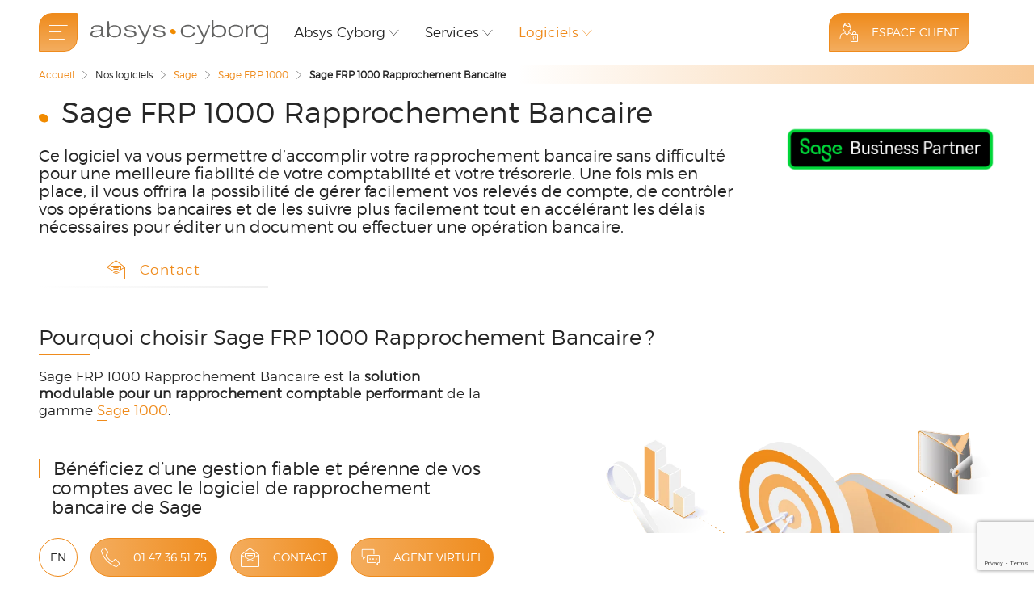

--- FILE ---
content_type: text/html; charset=utf-8
request_url: https://www.absyscyborg.com/fr/logiciels/sage/sage-frp-1000/sage-frp-1000-rapprochement-bancaire
body_size: -10622
content:
<!DOCTYPE html>
<html lang="fr" dir="ltr">
<head>
	<meta name="viewport" content="width=device-width, initial-scale=1.0" />
	<meta charset="utf-8" />
	<base href="https://www.absyscyborg.com/fr/logiciels/sage/sage-frp-1000/sage-frp-1000-rapprochement-bancaire" />
	<meta name="description" content="Absys Cyborg vous accompagne dans le déploiement de votre logiciel Sage 1000 Rapprochement Bancaire dédié à l'optimisation votre rapprochement bancaire." />
	<meta name="generator" content="Joomla! - Open Source Content Management" />
	<title>Sage FRP 1000 Rapprochement Bancaire | Absys Cyborg</title>
	<link href="https://www.absyscyborg.com/fr/logiciels/sage/sage-frp-1000/sage-frp-1000-rapprochement-bancaire" rel="canonical" />
	<link href="/cache/com_cck_toolbox/283b69c94897eb1029c8756399cae72c.css" rel="stylesheet" />
	<style>
.o-text-left{text-align:left;}
#office-btn .o-btn-outlined:not(:hover),
#office-btn .o-btn-outlined:link:not(:hover),
#office-btn + a.o-btn-outlined:not(:hover),
#office-btn + a.o-btn-outlined:link:not(:hover) {color: var(--text-normal)}
.office-plot {border-radius:0; background: none;}
.office-plot-link {top: -4px; left: -4px;}
.office-plot-link::after {
    position: absolute; width: 16px; height: 16px; content: ""; top: 4px; left: 4px;
    border-radius: 8px;
    background: var(--default-normal);
}
.office-plot-link:hover::before,
.office-plot-link.active::before {top: -20px; left: -4px;}
.o-btn-outlined:not(.o-btn-icon) {color: var(--text-normal);}
	</style>
	<script type="application/json" class="joomla-script-options new">{"csrf.token":"b3682ced2a6cd2023ae6f9826bbec6bf","system.paths":{"root":"","base":""},"joomla.jtext":{"COM_CCK_BREADCRUMBS_HOME":"Accueil","COM_CCK_ORDER_MANAGEMENT_HALF_DAY":"50","COM_CCK_ORDER_MANAGEMENT_HALF_DAY_OPERATION":"50","COM_CCK_ORDER_MANAGEMENT_HALF_HOUR":"50","COM_CCK_ORDER_PURCHASER":"(donneur d'ordre)"},"sprl":0,"chat_bot":"1"}</script>
	<script src="/cache/com_cck_toolbox/4796c8c9b76d6db0bdef98cb7d1dd065.js"></script>
	<script src="https://www.google.com/recaptcha/api.js"></script>
	<script>
function sendRequest(token) {JCck.Core.submit_f6555("save");return false;}JCck.Core.baseURI = "";JCck.Core.sourceURI = "https://www.absyscyborg.com";jQuery(document).ready(function($){ $.validationEngineLanguage.newLang({"required":{"regex":"none","alertText":"* Ce champ est obligatoire","alertTextCheckboxe":"* Ce champ doit être validé","alertTextCheckboxMultiple":"* Veuillez choisir une option"},"groupRequired":{"regex":"none","alertText":"* Au moins une des options est obligatoire."},"email":{"regex": /^([A-Za-z0-9_\-\.'])+\@([A-Za-z0-9_\-\.])+\.([A-Za-z]{2,10})$/,"alertText":"* Format d'Email non valide"},"phone_number":{"regex": /^((\-| )?\d){8}(\-| )?((\-| )?\d){0,5}$/,"alertText":"* Format non valide"},"_tabs":{"regex":"","alertText":"<small>Veuillez vérifier les onglets en <span class=\"red\">rouge</span>.</small>"}});$("#seblod_form_f6555").validationEngine({scroll:false,promptPosition:"topRight",isOverflown:true}); });JCck.Project.addSchema({"@context": "https://schema.org","@type": "SoftwareApplication","name": "Sage FRP 1000 Rapprochement Bancaire ","description": "Ce logiciel va vous permettre d’accomplir votre rapprochement bancaire sans difficulté pour une meilleure fiabilité de votre comptabilité et votre trésorerie. Une fois mis en place, il vous offrira la possibilité de gérer facilement vos relevés de compte, de contrôler vos opérations bancaires et de les suivre plus facilement tout en accélérant les délais nécessaires pour éditer un document ou effectuer une opération bancaire.","applicationCategory": "ERP, CRM, Comptabilité, Finance, Production","offers": {"@type": "Offer","itemOffered": {"@type": "Service","name": "Conseiller, intégrer, accompagner",},"seller": {"@type": "Organization","name": "Absys Cyborg","url": "https://www.absyscyborg.com/fr"}},"publisher":{"@type":"Organization","name":"Sage","logo":"https://www.absyscyborg.com/resources/o_publishers/logo/34/_thumb2/logo_sage_business_partner_2.png"}});jQuery(document).ready(function($){ JCck.Project.setPath("Sage FRP 1000 Rapprochement Bancaire "); });jQuery(function($){ initTooltips(); $("body").on("subform-row-add", initTooltips); function initTooltips (event, container) { container = container || document;$(container).find(".hasTooltip").tooltip({"html": true,"container": "body"});} });jQuery(document).ready(function($){JCck.Project.axeptioIframe();JCck.Project.googleTagManager();});jQuery(document).ready(function($){ $.validationEngineLanguage.newLang({"required":{"regex":"none","alertText":"* Ce champ est obligatoire","alertTextCheckboxe":"* Ce champ doit être validé","alertTextCheckboxMultiple":"* Veuillez choisir une option"},"groupRequired":{"regex":"none","alertText":"* Au moins une des options est obligatoire."},"maxSize":{"regex":"none","alertText":"* Maximum ","alertText2":" caractères autorisés"},"_tabs":{"regex":"","alertText":"<small>Veuillez vérifier les onglets en <span class=\"red\">rouge</span>.</small>"}});$("#seblod_form_m141").validationEngine({scroll:false,promptPosition:"topRight",isOverflown:true}); });
	</script>
	<link rel="preload" as="font" href="/templates/octo/output/sites/absys/css/fonts/font/montserrat-light.woff2" type="font/woff2" crossorigin="anonymous">
		<link rel="icon" type="image/png" sizes="16x16" href="/templates/octo/output/default/head/images/favicon-16x16.png">
	<link rel="icon" type="image/png" sizes="32x32" href="/templates/octo/output/default/head/images/favicon-32x32.png">
	<link rel="icon" type="image/png" sizes="96x96" href="/templates/octo/output/default/head/images/favicon-96x96.png">
	<link rel="icon" type="image/png" sizes="194x194" href="/templates/octo/output/default/head/images/favicon-194x194.png">
	<link rel="apple-touch-icon" sizes="180x180" href="/templates/octo/output/default/head/images/apple-touch-icon-180x180.png">
	<link rel="manifest" href="/templates/octo/output/default/head/manifest.json">
	<meta name="theme-color" content="#ef8b1C"></head>
<body id="page" class="o-flex site com_content view-article no-layout no-task is-guest itemid-245 o-colgutter o-rowgutter fr-fr site-501">
		<div class="o-push">
		<header class="o-container-background o-grid o-colhead o-colgap-16 o-colgap-8@md o-rowgap-16 o-between" id='header'>
		<button type="button" class="o-btn  o-btn-special o-btn-large o-btn-auto octo-menu o-self-middle o-btn-icon slide-menu__control" id="o-menubar-control" type="button" data-target="o-menubar-left" data-action="toggle" aria-label="menu"></button><a href="/fr" class="logo o-self-middle o-self-left"><img alt="Logo Absys Cyborg"  src="/resources/system/1/absys-cyborg-logo.svg" width="220" height="30" /></a><nav id="menu-main" class="o-hide@sm" uk-navbar><div class="uk-navbar-left"><ul class="uk-navbar-nav"><li class="item-234 uk-parent"><span role="button" tabindex="0">Absys Cyborg</span><div class="uk-dropdown" uk-dropdown="pos: bottom-justify;animation: uk-animation-slide-top-small; duration: 300">
	<ul class="uk-nav uk-dropdown-nav"><li class="item-235"><span data-href="/fr/societe/qui-sommes-nous" class="o-spanlink" role="link">Qui sommes-nous ?</span></li><li class="item-420"><span data-href="/fr/societe/la-factory" class="o-spanlink" role="link">La Factory</span></li><li class="item-438"><span data-href="https://www.absyscyborg-carrieres.com" data-target="_blank" class="url o-spanlink" role="link">Carrières</span></li><li class="item-582"><a href="/fr/societe/nos-engagements"><span class="title">Nos engagements</span></a></li><li class="item-239"><span data-href="/fr/actualites" class="o-spanlink" role="link">Actualités</span></li><li class="item-324"><span data-href="/fr/evenements" class="o-spanlink" role="link">Événements</span></li></ul>
</div></li><li class="item-240 uk-parent"><span role="button" tabindex="0">Services</span><div class="uk-dropdown" uk-dropdown="pos: bottom-justify;animation: uk-animation-slide-top-small; duration: 300">
	<ul class="uk-nav uk-dropdown-nav"><li class="item-article-105"><span data-href="/fr/services/conseiller" class="o-spanlink" role="link">Conseil</span></li><li class="item-article-106"><span data-href="/fr/services/integrer" class="o-spanlink" role="link">Intégrer</span></li><li class="item-article-107"><span data-href="/fr/services/accompagner" class="o-spanlink" role="link">Accompagner</span></li><li class="item-article-108"><span data-href="/fr/services/absys-cyborg-cloud" class="o-spanlink" role="link">Cloud</span></li><li class="item-article-109"><span data-href="/fr/services/absys-cyborg-global-solutions" class="o-spanlink" role="link">Projet international</span></li><li class="item-article-2523"><span data-href="/fr/services/facture-electronique" class="o-spanlink" role="link">Facture électronique</span></li><li class="item-article-2736"><span data-href="/fr/services/tierce-maintenance-applicative" class="o-spanlink" role="link">Tierce Maintenance Applicative</span></li><li class="item-article-2815"><span data-href="/fr/services/externalisation-paie" class="o-spanlink" role="link">Externalisation Paie</span></li><li class="item-article-3297"><span data-href="/fr/services/centre-de-formation-absys-cyborg" class="o-spanlink" role="link">Formations</span></li><li class="item-article-3464"><span data-href="/fr/services/dsn-de-substitution" class="o-spanlink" role="link">DSN de substitution </span></li><li class="item-article-3539"><span data-href="/fr/services/la-factory" class="o-spanlink" role="link">La Factory</span></li><li class="item-article-3553"><span data-href="/fr/services/cybersecurite" class="o-spanlink" role="link">Cybersécurité</span></li><li class="item-article-3644"><span data-href="/fr/services/origamics365" class="o-spanlink" role="link">Origamics365</span></li></ul>
</div></li><li class="item-241 uk-parent"><span role="button" tabindex="0">Logiciels</span><div class="uk-dropdown" uk-dropdown="pos: bottom-justify;animation: uk-animation-slide-top-small; duration: 300">
	<ul class="uk-nav uk-dropdown-nav"><li class="item-category-196"><span data-href="/fr/logiciels/agicap" class="o-spanlink" role="link">Agicap</span></li><li class="item-category-115"><span data-href="/fr/logiciels/flowwa" class="o-spanlink" role="link">Flowwa</span></li><li class="item-category-33"><span data-href="/fr/logiciels/kyriba" class="o-spanlink" role="link">Kyriba</span></li><li class="item-category-80"><span data-href="/fr/logiciels/lucca" class="o-spanlink" role="link">Lucca</span></li><li class="item-category-32"><span data-href="/fr/logiciels/microsoft" class="o-spanlink" role="link">Microsoft</span></li><li class="item-category-114"><span data-href="/fr/logiciels/myreport" class="o-spanlink" role="link">MyReport</span></li><li class="item-category-144"><span data-href="/fr/logiciels/pennylane" class="o-spanlink" role="link">Pennylane</span></li><li class="item-category-34"><span data-href="/fr/logiciels/sage" class="o-spanlink" role="link">Sage</span></li><li class="item-category-148"><span data-href="/fr/logiciels/silae" class="o-spanlink" role="link">Silae</span></li></ul>
</div></li><li class="item-242"><span data-href="/fr/mediatheque" class="o-spanlink" role="link">Médiathèque</span></li></ul>
</div>
</nav><button type="button" class="o-btn  o-btn-special o-btn-large o-btn-auto octo-user o-text-hide@lg o-btn-icon@lg" id="client-area" data-alt-url="/fr/connexion">Espace Client</button><div id="quicklog" class="o-card-1" uk-dropdown="mode:click;pos:bottom-right;">		<div class="moduletable">
						<script type="text/javascript">
JCck.Core.submit_m141 = function(task) { if (jQuery("#seblod_form_m141").validationEngine("validate",task) === true) { if (jQuery("#seblod_form_m141").isStillReady() === true) { jQuery("#seblod_form_m141 input[name='config[unique]']").val("seblod_form_m141"); JCck.Core.submitForm("save", document.getElementById("seblod_form_m141")); } } }
</script>
<form enctype="application/x-www-form-urlencoded" target="_self" action="/component/users/?task=user.login" autocomplete="off" method="post" id="seblod_form_m141" name="seblod_form_m141"><div class="o-grid o-col-1 o-colgap-8 o-rowgap-8 o-middle o-center">
<div class="o-field">
		<div class="o-input">
		<input type="text" id="o_user_login_form_username" name="username" value="" class="inputbox text validate[required]" size="32" maxlength="255" placeholder="Email" autocomplete="off" />	</div>
</div><div class="o-field">
		<div class="o-input">
		<input type="password" id="o_user_login_form_password" name="password" value="" class="inputbox password validate[required,maxSize[30]]" size="32" autocomplete="off" placeholder="Mot de passe" />	</div>
</div><div class="password-request"><a href="/fr/connexion?p=reset">Mot de passe oublié ?</a></div><input type="hidden" id="o_user_login_form_component" name="option" value="com_users" class="inputbox" /><input type="hidden" id="o_user_login_form_return" name="return" value="aW5kZXgucGhwP0l0ZW1pZD0yNjE=" class="inputbox" /><div class="o-field o-center">
		<div class="o-input">
		<button type="submit" id="o_user_login_form_button_login" name="o_user_login_form_button_login" class="button btn o-btn o-btn-outlined">Se connecter</button>	</div>
</div></div>
<input type="hidden" name="b3682ced2a6cd2023ae6f9826bbec6bf" value="1" /></form>		</div>
			<div class="moduletable quicklog-first o-grid o-col-2 o-colgap-8 o-rowgap-8">
						<p>Première visite</p><a href="/fr/inscription" class="o-btn-outlined o-btn-small o-btn-auto">Inscription</a>		</div>
			<div class="moduletable quicklog-last o-grid o-col-2 o-colgap-8 o-rowgap-8">
						<p>Contact</p><a href="tel:+33147365175" class="o-btn-outlined o-btn-small o-btn-auto">01 47 36 51 75</a><p>Télémaintenance</p><span data-href="https://www.898.tv/fr/absyscyborg" data-target="_blank" class="o-spanlink o-btn-outlined o-btn-small o-btn-auto" role="link">Team Viewer</span>		</div>
	</div><div id='breadcrumbs'>

<div class="custom"  >
	<div>Absys</div></div>
</div></header>
		<nav id="o-menubar" class="bar-menu">
	<div class="o-container-background">
		<div class="slide-menu"  id="o-menubar-left"><div id="o-menubar-back" data="none"><button type="button" class="slide-menu__control" data-action="back"><span class="octo-arrow-left"></span><span class="txt">Retour</span></button></div><ul class="o-menubar-main"><li class="item-248"><a href="javascript:void(0);"><span class="title">Absys Cyborg</span></a><ul class="uk-nav uk-dropdown-nav"><li class="item-249"><a href="/fr/societe/qui-sommes-nous"><span class="title">Qui sommes-nous ?</span></a></li><li class="item-421"><a href="/fr/societe/la-factory"><span class="title">La Factory</span></a></li><li class="item-250"><a href="/fr/societe/nos-agences"><span class="title">Nos agences</span></a></li><li class="item-581"><a href="/fr/societe/nos-engagements"><span class="title">Nos engagements</span></a></li><li class="item-252"><a href="/fr/societe/groupe-keyrus"><span class="title">Groupe Keyrus</span></a></li><li class="item-233 o-hide"><a href="/fr/societe/mentions-legales"><span class="title">Mentions légales et CGU</span></a></li><li class="item-232 o-hide"><a href="/fr/societe/politique-de-confidentialite"><span class="title">Politique des cookies et de confidentialité</span></a></li><li class="item-518 o-hide"><a href="/fr/societe/protection-des-donnees"><span class="title">Charte protection des données</span></a></li></ul>
</li><li class="item-253"><a href="javascript:void(0);"><span class="title">Nos services</span></a><ul class="uk-nav uk-dropdown-nav"><li class="item-article-105"><a href="/fr/services/conseiller"><span class="title">Conseil</span></a><ul class="uk-nav uk-dropdown-nav"><li class="item-article-3606"><a href="/fr/services/conseiller/conseil-amoa"><span class="title">Conseil AMOA </span></a></li></ul>
</li><li class="item-article-106"><a href="/fr/services/integrer"><span class="title">Intégrer</span></a><ul class="uk-nav uk-dropdown-nav"><li class="item-article-3292"><a href="/fr/services/integrer/projet-bi"><span class="title">Projet BI</span></a></li><li class="item-article-3296"><a href="/fr/services/integrer/projet-crm"><span class="title">Projet CRM</span></a></li></ul>
</li><li class="item-article-107"><a href="/fr/services/accompagner"><span class="title">Accompagner</span></a></li><li class="item-article-108"><a href="/fr/services/absys-cyborg-cloud"><span class="title">Cloud</span></a><ul class="uk-nav uk-dropdown-nav"><li class="item-article-3243"><a href="/fr/services/absys-cyborg-cloud/ovhcloud"><span class="title">OVHcloud</span></a></li><li class="item-article-3634"><a href="/fr/services/absys-cyborg-cloud/plan-de-reprise-d-activite"><span class="title">Plan de reprise d'activité</span></a></li></ul>
</li><li class="item-article-109"><a href="/fr/services/absys-cyborg-global-solutions"><span class="title">Projet international</span></a></li><li class="item-article-2523"><a href="/fr/services/facture-electronique"><span class="title">Facture électronique</span></a><ul class="uk-nav uk-dropdown-nav"><li class="item-article-3471"><a href="/fr/services/facture-electronique/integrateur-plateformes-agreees"><span class="title">Intégrateur Plateformes Agréées</span></a></li></ul>
</li><li class="item-article-2736"><a href="/fr/services/tierce-maintenance-applicative"><span class="title">Tierce Maintenance Applicative</span></a></li><li class="item-article-2815"><a href="/fr/services/externalisation-paie"><span class="title">Externalisation Paie</span></a></li><li class="item-article-3297"><a href="/fr/services/centre-de-formation-absys-cyborg"><span class="title">Formations</span></a></li><li class="item-article-3464"><a href="/fr/services/dsn-de-substitution"><span class="title">DSN de substitution </span></a></li><li class="item-article-3539"><a href="/fr/services/la-factory"><span class="title">La Factory</span></a></li><li class="item-article-3553"><a href="/fr/services/cybersecurite"><span class="title">Cybersécurité</span></a></li><li class="item-article-3644"><a href="/fr/services/origamics365"><span class="title">Origamics365</span></a></li></ul>
</li><li class="item-254"><a href="javascript:void(0);"><span class="title">Nos logiciels</span></a><ul class="uk-nav uk-dropdown-nav p-publishers"><li class="item-category-196"><a href="/fr/logiciels/agicap"><span class="title">Agicap</span></a></li><li class="item-category-115"><a href="/fr/logiciels/flowwa"><span class="title">Flowwa</span></a><ul class="uk-nav uk-dropdown-nav"><li class="item-category-119"><a href="/fr/logiciels/flowwa/tedd-signatures"><span class="title">TEDD Signature</span></a></li><li class="item-category-125"><a href="/fr/logiciels/flowwa/io"><span class="title">iO</span></a></li><li class="item-category-169"><a href="/fr/logiciels/flowwa/tedd-esker"><span class="title">TEDDxEsker</span></a></li><li class="item-category-193"><a href="/fr/logiciels/flowwa/tedd-bulletin"><span class="title">TEDD Bulletin</span></a></li></ul>
</li><li class="item-category-33"><a href="/fr/logiciels/kyriba"><span class="title">Kyriba</span></a><ul class="uk-nav uk-dropdown-nav"><li class="item-category-67"><a href="/fr/logiciels/kyriba/kyriba-logiciel-de-tresorerie-dans-le-cloud"><span class="title">Kyriba : Logiciel de trésorerie SaaS</span></a></li><li class="item-category-69"><a href="/fr/logiciels/kyriba/kyriba-for-mid-market"><span class="title">Kyriba for Mid-market</span></a></li></ul>
</li><li class="item-category-80"><a href="/fr/logiciels/lucca"><span class="title">Lucca</span></a><ul class="uk-nav uk-dropdown-nav"><li class="item-category-87"><a href="/fr/logiciels/lucca/timmi"><span class="title">Lucca Temps et activités</span></a></li><li class="item-category-91"><a href="/fr/logiciels/lucca/poplee"><span class="title">Lucca Talents</span></a></li><li class="item-category-92"><a href="/fr/logiciels/lucca/pagga"><span class="title">Lucca Paie et Rémunération</span></a></li><li class="item-category-93"><a href="/fr/logiciels/lucca/cleemy"><span class="title">Lucca Dépenses professionnelles</span></a></li><li class="item-category-180"><a href="/fr/logiciels/lucca/lucca-socle-rh"><span class="title">Lucca Socle RH</span></a></li></ul>
</li><li class="item-category-32"><a href="/fr/logiciels/microsoft"><span class="title">Microsoft</span></a><ul class="uk-nav uk-dropdown-nav"><li class="item-category-64"><a href="/fr/logiciels/microsoft/erp-microsoft-dynamics-365"><span class="title">ERP Microsoft Dynamics 365</span></a></li><li class="item-category-66"><a href="/fr/logiciels/microsoft/crm-microsoft-dynamics-365"><span class="title">Microsoft Dynamics 365 CRM</span></a></li><li class="item-category-106"><a href="/fr/logiciels/microsoft/microsoft-365"><span class="title">Microsoft 365</span></a></li><li class="item-category-129"><a href="/fr/logiciels/microsoft/microsoft-power-platform"><span class="title">Microsoft Power Platform</span></a></li><li class="item-category-172"><a href="/fr/logiciels/microsoft/microsoft-copilot"><span class="title">Microsoft Copilot</span></a></li></ul>
</li><li class="item-category-114"><a href="/fr/logiciels/myreport"><span class="title">MyReport</span></a></li><li class="item-category-144"><a href="/fr/logiciels/pennylane"><span class="title">Pennylane</span></a></li><li class="item-category-34"><a href="/fr/logiciels/sage"><span class="title">Sage</span></a><ul class="uk-nav uk-dropdown-nav"><li class="item-category-47"><a href="/fr/logiciels/sage/sage-100"><span class="title">Sage 100</span></a></li><li class="item-category-48"><a href="/fr/logiciels/sage/sage-x3"><span class="title">Sage X3</span></a></li><li class="item-category-43 uk-active active"><a href="/fr/logiciels/sage/sage-frp-1000"><span class="title">Sage FRP 1000</span></a></li><li class="item-category-73"><a href="/fr/logiciels/sage/integrateur-et-revendeur-de-logiciel-paie-et-rh-sage"><span class="title">Sage Paie & RH</span></a></li><li class="item-category-74"><a href="/fr/logiciels/sage/sage-fiscalite-powered-by-invoke"><span class="title">Sage Fiscalité Powered by Regnology</span></a></li><li class="item-category-176"><a href="/fr/logiciels/sage/sage-network"><span class="title">Sage Network</span></a></li><li class="item-category-184"><a href="/fr/logiciels/sage/sage-data-clean-control"><span class="title">Sage Data Clean & Control</span></a></li><li class="item-category-200"><a href="/fr/logiciels/sage/sage-business-reporting"><span class="title">Sage Business Reporting</span></a></li></ul>
</li><li class="item-category-148"><a href="/fr/logiciels/silae"><span class="title">Silae</span></a><ul class="uk-nav uk-dropdown-nav"><li class="item-category-157"><a href="/fr/logiciels/silae/my-silae"><span class="title">My Silae</span></a></li><li class="item-category-151"><a href="/fr/logiciels/silae/silae-bi"><span class="title">Silae BI</span></a></li></ul>
</li></ul>
</li><li class="item-255"><a href="javascript:void(0);"><span class="title">Votre besoin</span></a><ul class="uk-nav uk-dropdown-nav"><li class="item-article-112"><a href="/fr/besoins/erp"><span class="title">ERP</span></a><ul class="uk-nav uk-dropdown-nav"><li class="item-article-3205"><a href="/fr/besoins/erp/erp-pme"><span class="title">ERP PME</span></a></li><li class="item-article-3226"><a href="/fr/besoins/erp/erp-cloud"><span class="title">ERP Cloud</span></a></li><li class="item-article-3697"><a href="/fr/besoins/erp/erp-cosmetique"><span class="title">ERP Cosmétique</span></a></li></ul>
</li><li class="item-article-113"><a href="/fr/besoins/crm"><span class="title">CRM</span></a><ul class="uk-nav uk-dropdown-nav"><li class="item-article-3304"><a href="/fr/besoins/crm/crm-pme"><span class="title">CRM pour les PME</span></a></li></ul>
</li><li class="item-article-114"><a href="/fr/besoins/comptabilite-finances"><span class="title">Comptabilité & Finance</span></a><ul class="uk-nav uk-dropdown-nav"><li class="item-article-3200"><a href="/fr/besoins/comptabilite-finances/logiciel-fiscal"><span class="title">Logiciel Fiscal</span></a></li><li class="item-article-3576"><a href="/fr/besoins/comptabilite-finances/logiciel-de-gestion-de-tresorerie"><span class="title">Logiciel de gestion de trésorerie</span></a></li></ul>
</li><li class="item-article-115"><a href="/fr/besoins/paie-rh"><span class="title">Paie & RH</span></a></li><li class="item-article-116"><a href="/fr/besoins/production"><span class="title">Production</span></a></li><li class="item-article-117"><a href="/fr/besoins/cloud"><span class="title">Cloud</span></a></li><li class="item-article-118"><a href="/fr/besoins/reporting-business-intelligence"><span class="title">Reporting & Business Intelligence</span></a></li><li class="item-article-119"><a href="/fr/besoins/digitalisation-des-flux-metiers"><span class="title">Digitalisation des flux métiers</span></a></li><li class="item-article-635"><a href="/fr/besoins/gestion-des-stocks"><span class="title">Gestion des stocks</span></a></li></ul>
</li><li class="item-256"><a href="javascript:void(0);"><span class="title">Votre secteur</span></a><ul class="uk-nav uk-dropdown-nav"><li class="item-article-120"><a href="/fr/secteurs/societe-de-services"><span class="title">Société de Services</span></a></li><li class="item-article-121"><a href="/fr/secteurs/services-financiers"><span class="title">Services Financiers</span></a></li><li class="item-article-122"><a href="/fr/secteurs/banque-assurance-et-mutuelle"><span class="title">Banque, Assurance et Mutuelle</span></a></li><li class="item-article-123"><a href="/fr/secteurs/negoce-et-distribution"><span class="title">Négoce et Distribution</span></a></li><li class="item-article-124"><a href="/fr/secteurs/commerce-de-detail"><span class="title">Commerce de détail</span></a></li><li class="item-article-125"><a href="/fr/secteurs/tourisme-hotellerie-restauration"><span class="title">Tourisme - Hôtellerie - Restauration</span></a></li><li class="item-article-126"><a href="/fr/secteurs/associations-federations-syndicats-partis-politiques"><span class="title">Associations - Fédérations - Syndicats - Partis Politiques</span></a></li><li class="item-article-127"><a href="/fr/secteurs/transport-et-logistique"><span class="title">Transport et Logistique</span></a></li><li class="item-article-128"><a href="/fr/secteurs/industrie-manufacturiere"><span class="title">Industrie Manufacturière</span></a></li><li class="item-article-129"><a href="/fr/secteurs/industrie-chimique-et-pharmaceutique"><span class="title">Industrie Chimique et Pharmaceutique</span></a></li><li class="item-article-130"><a href="/fr/secteurs/industrie-cosmetique"><span class="title">Industrie Cosmétique</span></a></li><li class="item-article-131"><a href="/fr/secteurs/nouvelles-technologies"><span class="title">Nouvelles technologies</span></a></li></ul>
</li><li class="item-257"><a href="/fr/mediatheque"><span class="title">Médiathèque</span></a></li><li class="item-258"><a href="/fr/actualites"><span class="title">Actualités</span></a></li><li class="item-322"><a href="/fr/evenements"><span class="title">Événements</span></a></li><li class="item-259"><a href="/fr/nous-contacter"><span class="title">Contact</span></a></li><li class="item-260"><a href="https://www.absyscyborg-carrieres.com" class="url" rel="noopener noreferrer" target="_blank"><span class="title">Carrières</span></a></li></ul>
</div>
	</div>
</nav>
				<main class="o-grid o-rowgap" id='main'>
	<article>
<div class="o-grid o-col-1 o-colgap o-rowgap"><div class="o-container o-grid o-col-12 o-colgap o-rowgap-24 o-top"><div class="o-colspan-9 o-colspan-6@lg o-colspan-12@sm o-grid o-colgap o-rowgap-24 o-rowgap-16@sm o-top">
	<h1>Sage FRP 1000 Rapprochement Bancaire </h1><p class="o-p4">Ce logiciel va vous permettre d’accomplir votre rapprochement bancaire sans difficulté pour une meilleure fiabilité de votre comptabilité et votre trésorerie. Une fois mis en place, il vous offrira la possibilité de gérer facilement vos relevés de compte, de contrôler vos opérations bancaires et de les suivre plus facilement tout en accélérant les délais nécessaires pour éditer un document ou effectuer une opération bancaire.</p></div>
<div class="o-colspan-3 o-colspan-6@lg o-colspan-12@sm o-grid o-colgap o-rowgap-24 o-rowgap-16@sm o-top o-hide-after@sm" id='o-absys-right'>
	<img src="/resources/o_publishers/logo/34/_thumb2/logo_sage_business_partner_2.png" srcset="/resources/o_publishers/logo/34/_thumb3/logo_sage_business_partner_2.png 2x" alt="Software Publisher Logo" width="283" height="141" /></div>
<div class="o-colspan-12 o-grid o-colgap o-colgap-16@sm o-colgap-8@xs o-rowgap-16 o-col-3"><div class="o-colspan-3"><div class="o-grid o-colgap o-colgap-16@sm o-colgap-8@xs o-rowgap-16" id='nav'>
	<div class="o-grid o-col-4 o-col-1@sm o-colgap-16 o-colgap-8@xs o-rowgap-16"><a id="anchor_1" href="#contact" class="o-anchor-contact" uk-scroll data-offset="180" count="1"><span class="octo-contact"></span><span class="title">Contact</span></a></div></div>
</div></div></div><div class="o-container-background o-grid o-col-12 o-colgap o-rowgap"><div class="o-colspan-12" id='mainbody'>
	<div class="wysiwyg wysiwyg-container"><h2>Pourquoi choisir Sage FRP 1000 Rapprochement Bancaire ?</h2>
<p class="oo"><img alt="visuel sage 1000 frp rapprochement bancaire" src="/resources/media/images/2722/visuel-isometric-sage-1000-frp-rapprochement-bancaire.webp" data-o-media-align="right" data-o-media-size="50%" /></p>
<p>Sage FRP 1000 Rapprochement Bancaire est la <em class="o-bold">solution modulable pour un rapprochement comptable performant </em>de la gamme <a class="wysiwyg-link" href="/fr/logiciels/sage/sage-frp-1000">Sage 1000</a>.<br /><br /></p>
<h3>Bénéficiez d’une gestion fiable et pérenne de vos comptes avec le logiciel de rapprochement bancaire de Sage </h3>
<p>Sage 1000 Rapprochement Bancaire permet de <em class="o-bold">maîtriser précisément vos flux bancaires</em>. De plus, la bibliothèque d’états standards vous assure un suivi exhaustif des rapprochements et des soldes bancaires et comptables.<br /><br /></p>
<h3>Automatisez vos actions de rapprochements avec Sage 1000 Rapprochement Bancaire </h3>
<p>Le module Rapprochement Bancaire pour Sage FRP 1000 permet d’<em class="o-bold">automatiser les actions de rapprochements</em> grâce au paramétrage personnalisable de critères et de modes de rapprochement en fonction des besoins de votre organisation. </p>
<p data-o-align="center"><a class="wysiwyg-btn" href="/fr/nous-contacter" data-o-btn-format="default" data-o-btn-iconpos="center" data-o-btn-type="raised" data-o-btn-style="default" data-o-btn="normal" data-o-btn-icon="false">DEVIS GRATUIT</a></p>
<p data-o-align="center"> </p>
<h3>Réduisez significativement vos temps de rapprochement avec Sage FRP 1000 Rapprochement Bancaire </h3>
<p>Avec le logiciel de rapprochement bancaire de Sage, vous pouvez mettre en place des processus plus productifs en automatisant les traitements et les critères de rapprochement afin de <em class="o-bold">traiter de façon automatisée jusqu’à 85% de vos mouvements</em>.<br /><br /></p>
<h3>Simplifiez vos échanges de données pour un contrôle optimisé avec le module Rapprochement Bancaire de Sage FRP 1000 </h3>
<p>Grâce aux outils d’analyses et de traçabilité de Sage FRP 1000 Rapprochement Bancaire, vous pouvez identifier chaque lot de mouvements rapprochés par une référence de pointage attribuée automatiquement pour <em class="o-bold">un meilleur contrôle des données comptables</em>.</p>
<p data-o-align="center"><a class="wysiwyg-btn" href="/fr/nous-contacter" data-o-btn-format="auto" data-o-btn-iconpos="center" data-o-btn-type="raised" data-o-btn-style="default" data-o-btn="normal" data-o-btn-icon="false" data-icon="">PARLONS DE VOTRE PROJET</a></p>
<p data-o-align="center"> </p>
<h2>Les principales fonctionnalités de Sage 1000 Rapprochement Bancaire </h2>
<ul data-o-wlist="checkmark" data-o-wlist-col="2">
<li>Rapprochement automatique ou semi-automatique </li>
<li>Rapprochement manuel </li>
<li>Rapprochement combinatoire ou unitaire </li>
<li>Multimodes de rapprochement </li>
<li>Relevés de comptes bancaires </li>
<li>Contrôle de l'équilibre de pointage </li>
<li>Affectation des écarts de règlements, de change ou de conversion sur des comptes prédéfinis </li>
<li>Etats de rapprochement paramétrable </li>
<li>Compatible avec les modules de la solution Sage FRP 1000 </li>
<li>Disponible en mode Cloud et On Premise </li>
</ul>
<p> </p>
<p>Sage FRP 1000 Rapprochement Bancaire est une suite de logiciel en conformité avec la loi anti-fraude TVA du 1<sup>er</sup> janvier 2018.</p>
<p> </p>
<p class="oo"><span class="o-grid o-colauto-3 o-left o-middle o-mt-16 o-mb-16"><a href="/fr/m?task=download&amp;file=o_media_file_fr&amp;id=761160" class="hasTooltip o-mr-16" title="Télécharger" data-o-btn-format="auto" data-o-btn-type="outlined" data-o-btn-style="default" data-o-btn="large" data-o-btn-icon="true"><span class="octo-download"></span></a><a href="/fr/m?task=read&amp;file=o_media_file_fr&amp;id=761160" class="hasTooltip o-mr-16" rel="noopener noreferrer" target="_blank" title="Voir" data-o-btn-format="auto" data-o-btn-type="outlined" data-o-btn-style="default" data-o-btn="large" data-o-btn-icon="true"><span class="octo-eye"></span></a><a href="/fr/m?task=read&amp;file=o_media_file_fr&amp;id=761160" class="o-btn-link o-btn-large o-btn-auto" rel="noopener noreferrer" target="_blank">Plaquette produit Sage FRP 1000 Rapprochement Bancaire</a></span></p>
<p>  </p></div></div>
<div class="o-colspan-12 o-grid o-rowgap-32" id='contact'>
	<h2 o-heading="center"><span>Des questions sur Sage FRP 1000 Rapprochement Bancaire  ?<br>Contactez-nous pour profiter de l'expertise d'Absys Cyborg</span></h2>
<script type="text/javascript">
JCck.Core.submit_f6555 = function(task) { if (jQuery("#seblod_form_f6555").validationEngine("validate",task) === true) { if (jQuery("#seblod_form_f6555").isStillReady() === true) { jQuery("#seblod_form_f6555 input[name='config[unique]']").val("seblod_form_f6555"); Joomla.submitform("save", document.getElementById("seblod_form_f6555")); } } }
</script>

<form enctype="multipart/form-data" target="_self" action="/fr/logiciels" autocomplete="off" method="post" id="seblod_form_f6555" name="seblod_form_f6555" class="request-contact"><div class="o-container-maxwidth o-center">
<div class="o-form-5" has-value>
	<div class="o-field">
	<div class="o-label"><label for="o_request_last_name"><span>&nbsp<span class="star"> *</span></span></label></div>	<div class="o-input">
		<input type="text" id="o_request_last_name" name="o_request_last_name" value="" class="inputbox text validate[required]" size="32" maxlength="255" placeholder="Nom" />	</div>
</div><div class="o-field">
	<div class="o-label"><label for="o_request_first_name"><span>&nbsp<span class="star"> *</span></span></label></div>	<div class="o-input">
		<input type="text" id="o_request_first_name" name="o_request_first_name" value="" class="inputbox text validate[required]" size="32" maxlength="255" placeholder="Prénom" />	</div>
</div><div class="o-field">
	<div class="o-label"><label for="o_request_social_reason"><span>&nbsp<span class="star"> *</span></span></label></div>	<div class="o-input">
		<input type="text" id="o_request_social_reason" name="o_request_social_reason" value="" class="inputbox text validate[required]" size="32" maxlength="255" placeholder="Raison sociale" />	</div>
</div><div class="o-field">
	<div class="o-label"><label for="o_request_email"><span>&nbsp<span class="star"> *</span></span></label></div>	<div class="o-input">
		<input type="text" id="o_request_email" name="o_request_email" value="" class="inputbox text validate[required,custom[email]]" size="32" maxlength="255" placeholder="Email" />	</div>
</div><div class="o-field">
	<div class="o-label"><label for="o_request_grp_form_phone"><span><span>&nbsp;<span class="star"> *</span></span></span></label></div>	<div class="o-input o-grid o-col-2 o-colgap-16">
		<select id="o_request_phone_code" name="o_request_phone_code" class="inputbox select validate[required] has-value">
	<option value="">- Indicatif -</option>
	<option value="93">Afghanistan (+93)</option>
	<option value="27">Afrique du sud (+27)</option>
	<option value="358-18">&Aring;land, &icirc;les (+358-18)</option>
	<option value="355">Albanie (+355)</option>
	<option value="213">Alg&eacute;rie (+213)</option>
	<option value="49">Allemagne (+49)</option>
	<option value="376">Andorre (+376)</option>
	<option value="244">Angola (+244)</option>
	<option value="1-264">Anguilla (+1-264)</option>
	<option value="672">Antarctique (+672)</option>
	<option value="1-268">Antigua-et-barbuda (+1-268)</option>
	<option value="599">Antilles n&eacute;erlandaises (+599)</option>
	<option value="966">Arabie saoudite (+966)</option>
	<option value="54">Argentine (+54)</option>
	<option value="374">Arm&eacute;nie (+374)</option>
	<option value="297">Aruba (+297)</option>
	<option value="61">Australie (+61)</option>
	<option value="43">Autriche (+43)</option>
	<option value="994">Azerba&iuml;djan (+994)</option>
	<option value="1-242">Bahamas (+1-242)</option>
	<option value="973">Bahre&iuml;n (+973)</option>
	<option value="880">Bangladesh (+880)</option>
	<option value="1-246">Barbade (+1-246)</option>
	<option value="375">B&eacute;larus (+375)</option>
	<option value="32">Belgique (+32)</option>
	<option value="501">Belize (+501)</option>
	<option value="229">B&eacute;nin (+229)</option>
	<option value="1-441">Bermudes (+1-441)</option>
	<option value="975">Bhoutan (+975)</option>
	<option value="591">Bolivie (+591)</option>
	<option value="387">Bosnie-herz&eacute;govine (+387)</option>
	<option value="267">Botswana (+267)</option>
	<option value="55">Br&eacute;sil (+55)</option>
	<option value="673">Brun&eacute;i darussalam (+673)</option>
	<option value="359">Bulgarie (+359)</option>
	<option value="226">Burkina faso (+226)</option>
	<option value="257">Burundi (+257)</option>
	<option value="1-345">Ca&iuml;manes, &icirc;les (+1-345)</option>
	<option value="855">Cambodge (+855)</option>
	<option value="237">Cameroun (+237)</option>
	<option value="1">Canada (+1)</option>
	<option value="238">Cap-vert (+238)</option>
	<option value="236">Centrafricaine, r&eacute;publique (+236)</option>
	<option value="56">Chili (+56)</option>
	<option value="86">Chine (+86)</option>
	<option value="61">Christmas, &icirc;le (+61)</option>
	<option value="357">Chypre (+357)</option>
	<option value="61">Cocos (keeling), &icirc;les (+61)</option>
	<option value="57">Colombie (+57)</option>
	<option value="269">Comores (+269)</option>
	<option value="242">Congo (+242)</option>
	<option value="243">Congo, la r&eacute;publique d&eacute;mocratique du (+243)</option>
	<option value="682">Cook, &icirc;les (+682)</option>
	<option value="850">Cor&eacute;e du Nord (+850)</option>
	<option value="82">Cor&eacute;e du Sud (+82)</option>
	<option value="506">Costa rica (+506)</option>
	<option value="225	">C&ocirc;te d'ivoire (+225	)</option>
	<option value="385">Croatie (+385)</option>
	<option value="53">Cuba (+53)</option>
	<option value="45">Danemark (+45)</option>
	<option value="253">Djibouti (+253)</option>
	<option value="1-8x9">Dominicaine, r&eacute;publique (+1-8x9)</option>
	<option value="1-767">Dominique (+1-767)</option>
	<option value="20">&Eacute;gypte (+20)</option>
	<option value="503">El salvador (+503)</option>
	<option value="971">&Eacute;mirats arabes unis (+971)</option>
	<option value="593">&Eacute;quateur (+593)</option>
	<option value="291">&Eacute;rythr&eacute;e (+291)</option>
	<option value="34">Espagne (+34)</option>
	<option value="372">Estonie (+372)</option>
	<option value="1">&Eacute;tats-unis (+1)</option>
	<option value="251">&Eacute;thiopie (+251)</option>
	<option value="500">Falkland, &icirc;les (malvinas) (+500)</option>
	<option value="298">F&eacute;ro&eacute;, &icirc;les (+298)</option>
	<option value="679">Fidji (+679)</option>
	<option value="358">Finlande (+358)</option>
	<option value="33" selected="selected">France (+33)</option>
	<option value="241">Gabon (+241)</option>
	<option value="220">Gambie (+220)</option>
	<option value="995">G&eacute;orgie (+995)</option>
	<option value="500-x">G&eacute;orgie du sud et les &icirc;les sandwich du sud (+500-x)</option>
	<option value="233">Ghana (+233)</option>
	<option value="350">Gibraltar (+350)</option>
	<option value="30">Gr&egrave;ce (+30)</option>
	<option value="1-473">Grenade (+1-473)</option>
	<option value="299">Groenland (+299)</option>
	<option value="590">Guadeloupe (+590)</option>
	<option value="1-671">Guam (+1-671)</option>
	<option value="502">Guatemala (+502)</option>
	<option value="44-1481">Guernesey (+44-1481)</option>
	<option value="224">Guin&eacute;e (+224)</option>
	<option value="240">Guin&eacute;e &eacute;quatoriale (+240)</option>
	<option value="245">Guin&eacute;e-bissau (+245)</option>
	<option value="592">Guyana (+592)</option>
	<option value="584">Guyane fran&ccedil;aise (+584)</option>
	<option value="509">Ha&iuml;ti (+509)</option>
	<option value="504">Honduras (+504)</option>
	<option value="852">Hong-kong (+852)</option>
	<option value="36">Hongrie (+36)</option>
	<option value="44-1624">&Icirc;le de man (+44-1624)</option>
	<option value="1-284">&Icirc;les vierges britanniques (+1-284)</option>
	<option value="1-340">&Icirc;les vierges des &eacute;tats-unis (+1-340)</option>
	<option value="91">Inde (+91)</option>
	<option value="62">Indon&eacute;sie (+62)</option>
	<option value="98">Iran (+98)</option>
	<option value="964">Iraq (+964)</option>
	<option value="353">Irlande (+353)</option>
	<option value="354">Islande (+354)</option>
	<option value="972">Isra&euml;l (+972)</option>
	<option value="39">Italie (+39)</option>
	<option value="1-876">Jama&iuml;que (+1-876)</option>
	<option value="81">Japon (+81)</option>
	<option value="44-1534">Jersey (+44-1534)</option>
	<option value="962">Jordanie (+962)</option>
	<option value="7">Kazakhstan (+7)</option>
	<option value="254">Kenya (+254)</option>
	<option value="996">Kirghizistan (+996)</option>
	<option value="686">Kiribati (+686)</option>
	<option value="965">Kowe&iuml;t (+965)</option>
	<option value="856">Laos (+856)</option>
	<option value="266">Lesotho (+266)</option>
	<option value="371">Lettonie (+371)</option>
	<option value="961">Liban (+961)</option>
	<option value="231">Lib&eacute;ria (+231)</option>
	<option value="218">Libye (+218)</option>
	<option value="423">Liechtenstein (+423)</option>
	<option value="370">Lituanie (+370)</option>
	<option value="352">Luxembourg (+352)</option>
	<option value="853">Macao (+853)</option>
	<option value="389">Mac&eacute;doine du Nord (+389)</option>
	<option value="261">Madagascar (+261)</option>
	<option value="60">Malaisie (+60)</option>
	<option value="265">Malawi (+265)</option>
	<option value="960">Maldives (+960)</option>
	<option value="223">Mali (+223)</option>
	<option value="356">Malte (+356)</option>
	<option value="1-670">Mariannes du nord, &icirc;les (+1-670)</option>
	<option value="212">Maroc (+212)</option>
	<option value="692">Marshall, &icirc;les (+692)</option>
	<option value="596">Martinique (+596)</option>
	<option value="230">Maurice (+230)</option>
	<option value="222">Mauritanie (+222)</option>
	<option value="262">Mayotte (+262)</option>
	<option value="52">Mexique (+52)</option>
	<option value="691">Micron&eacute;sie, &eacute;tats f&eacute;d&eacute;r&eacute;s de (+691)</option>
	<option value="373">Moldavie (+373)</option>
	<option value="377">Monaco (+377)</option>
	<option value="976">Mongolie (+976)</option>
	<option value="382">Mont&eacute;n&eacute;gro (+382)</option>
	<option value="1-664">Montserrat (+1-664)</option>
	<option value="258">Mozambique (+258)</option>
	<option value="95">Myanmar (+95)</option>
	<option value="264">Namibie (+264)</option>
	<option value="674">Nauru (+674)</option>
	<option value="977">N&eacute;pal (+977)</option>
	<option value="505">Nicaragua (+505)</option>
	<option value="227">Niger (+227)</option>
	<option value="234">Nig&eacute;ria (+234)</option>
	<option value="683">Niu&eacute; (+683)</option>
	<option value="672-3">Norfolk, &icirc;le (+672-3)</option>
	<option value="47">Norv&egrave;ge (+47)</option>
	<option value="687">Nouvelle-cal&eacute;donie (+687)</option>
	<option value="64">Nouvelle-z&eacute;lande (+64)</option>
	<option value="246">Oc&eacute;an indien, territoire britannique de l' (+246)</option>
	<option value="968">Oman (+968)</option>
	<option value="256">Ouganda (+256)</option>
	<option value="998">Ouzb&eacute;kistan (+998)</option>
	<option value="92">Pakistan (+92)</option>
	<option value="680">Palaos (+680)</option>
	<option value="970">Palestine (+970)</option>
	<option value="507">Panama (+507)</option>
	<option value="675">Papouasie-nouvelle-guin&eacute;e (+675)</option>
	<option value="595">Paraguay (+595)</option>
	<option value="31">Pays-bas (+31)</option>
	<option value="51">P&eacute;rou (+51)</option>
	<option value="63">Philippines (+63)</option>
	<option value="64">Pitcairn (+64)</option>
	<option value="48">Pologne (+48)</option>
	<option value="689">Polyn&eacute;sie fran&ccedil;aise (+689)</option>
	<option value="1-787/939">Porto rico (+1-787/939)</option>
	<option value="351">Portugal (+351)</option>
	<option value="974">Qatar (+974)</option>
	<option value="262">R&eacute;union (+262)</option>
	<option value="40">Roumanie (+40)</option>
	<option value="44">Royaume-uni (+44)</option>
	<option value="7">Russie, f&eacute;d&eacute;ration de (+7)</option>
	<option value="250">Rwanda (+250)</option>
	<option value="212">Sahara occidental (+212)</option>
	<option value="590">Saint-barth&eacute;lemy (+590)</option>
	<option value="1-869">Saint-kitts-et-nevis (+1-869)</option>
	<option value="378">Saint-marin (+378)</option>
	<option value="590">Saint-martin (+590)</option>
	<option value="508">Saint-pierre-et-miquelon (+508)</option>
	<option value="1-784">Saint-vincent-et-les grenadines (+1-784)</option>
	<option value="290">Sainte-h&eacute;l&egrave;ne (+290)</option>
	<option value="1-758">Sainte-lucie (+1-758)</option>
	<option value="677">Salomon, &icirc;les (+677)</option>
	<option value="685">Samoa (+685)</option>
	<option value="1-684">Samoa am&eacute;ricaines (+1-684)</option>
	<option value="239">Sao tom&eacute;-et-principe (+239)</option>
	<option value="221">S&eacute;n&eacute;gal (+221)</option>
	<option value="381">Serbie (+381)</option>
	<option value="248">Seychelles (+248)</option>
	<option value="232">Sierra leone (+232)</option>
	<option value="65">Singapour (+65)</option>
	<option value="421">Slovaquie (+421)</option>
	<option value="386">Slov&eacute;nie (+386)</option>
	<option value="252">Somalie (+252)</option>
	<option value="249">Soudan (+249)</option>
	<option value="94">Sri lanka (+94)</option>
	<option value="46">Su&egrave;de (+46)</option>
	<option value="41">Suisse (+41)</option>
	<option value="597">Suriname (+597)</option>
	<option value="47">Svalbard et &icirc;le jan mayen (+47)</option>
	<option value="268">Swaziland (+268)</option>
	<option value="963">Syrienne (+963)</option>
	<option value="992">Tadjikistan (+992)</option>
	<option value="886">Ta&iuml;wan (+886)</option>
	<option value="255">Tanzanie (+255)</option>
	<option value="235">Tchad (+235)</option>
	<option value="420">Tch&egrave;que, r&eacute;publique (+420)</option>
	<option value="66">Tha&iuml;lande (+66)</option>
	<option value="670">Timor-leste (+670)</option>
	<option value="228">Togo (+228)</option>
	<option value="690">Tokelau (+690)</option>
	<option value="676">Tonga (+676)</option>
	<option value="1-868">Trinit&eacute;-et-tobago (+1-868)</option>
	<option value="216">Tunisie (+216)</option>
	<option value="993">Turkm&eacute;nistan (+993)</option>
	<option value="1-649">Turks et ca&iuml;ques, &icirc;les (+1-649)</option>
	<option value="90">Turquie (+90)</option>
	<option value="688">Tuvalu (+688)</option>
	<option value="380">Ukraine (+380)</option>
	<option value="598">Uruguay (+598)</option>
	<option value="678">Vanuatu (+678)</option>
	<option value="39-06-698">Vatican (+39-06-698)</option>
	<option value="58">Venezuela (+58)</option>
	<option value="84">Viet nam (+84)</option>
	<option value="681">Wallis et futuna (+681)</option>
	<option value="967">Y&eacute;men (+967)</option>
	<option value="260">Zambie (+260)</option>
	<option value="263">Zimbabwe (+263)</option>
</select>
<input type="text" id="o_request_phone_number" name="o_request_phone_number" value="" class="inputbox text validate[required,custom[phone_number]]" size="32" maxlength="255" placeholder="Téléphone : xxxxxxxx(xxxxx)" />	</div>
</div><div class="o-field">
	<div class="o-label"><label for="o_request_postal_code"><span>&nbsp<span class="star"> *</span></span></label></div>	<div class="o-input">
		<input type="text" id="o_request_postal_code" name="o_request_postal_code" value="" class="inputbox text validate[required]" size="32" maxlength="7" placeholder="Code postal" />	</div>
</div><div class="o-field">
	<div class="o-label"><label for="o_request_comment"><span>&nbsp<span class="star"> *</span></span></label></div>	<div class="o-input">
		<textarea id="o_request_comment" name="o_request_comment" cols="88" rows="5" class="inputbox textarea validate[required]" placeholder="Commentaire"></textarea>	</div>
</div><div class="o-field">
	<div class="o-label"><label for="o_request_consent0"><span>&nbsp<span class="star"> *</span></span></label></div>	<div class="o-input">
		<fieldset id="o_request_consent" class="checkboxes"><input type="checkbox" id="o_request_consent0" name="o_request_consent[]" value="1" class="checkbox validate[required]" size="1" /><label for="o_request_consent0">J'ai lu et j'accepte la charte de <a href="/fr/societe/protection-des-donnees" target="_blank">protection des données</a> et la <a href="/fr/societe/politique-de-confidentialite" target="_blank">politique des cookies et de confidentialité</a>.</label></fieldset>	</div>
</div><button type="button" 
							 id="o_request_button_send" 
							 name="o_request_button_send" 
							 class="g-recaptcha button btn o-btn-outlined o-btn-large o-self-center o-mt-32"
							 data-sitekey="6LctIakiAAAAAK5S0WjDZYBhMgFU2g7QJn954hH9" 
        					 data-callback="sendRequest"
        					 data-action="submit"
        					 >Envoyer</button><input type="hidden" id="o_request_redirect" name="o_request_redirect" value="" class="inputbox" /></div>
</div>
	<div style="display: none;">
		<input type="hidden" id="o_request_source_type" name="o_request_source_type" value="" class="inputbox" /><input type="hidden" id="o_request_utm_campaign" name="o_request_utm_campaign" value="" class="inputbox" /><input type="hidden" id="o_request_utm_content" name="o_request_utm_content" value="" class="inputbox" /><input type="hidden" id="o_request_utm_medium" name="o_request_utm_medium" value="" class="inputbox" /><input type="hidden" id="o_request_utm_source" name="o_request_utm_source" value="" class="inputbox" /><input type="hidden" id="o_request_utm_term" name="o_request_utm_term" value="" class="inputbox" /><input type="hidden" id="o_request_url_source" name="o_request_url_source" value="https://www.absyscyborg.com/fr/logiciels/sage/sage-frp-1000/sage-frp-1000-rapprochement-bancaire" class="inputbox" /><input type="hidden" id="o_request_url_referer" name="o_request_url_referer" value="" class="inputbox" /><input type="hidden" id="o_request_source_pk" name="o_request_source_pk" value="145" class="inputbox" /><input type="hidden" id="o_request_seo_target" name="o_request_seo_target" value="" class="inputbox" /><input type="hidden" id="o_request_mcs_msclkid" name="o_request_mcs_msclkid" value="" class="inputbox" />	</div>

<div class="clr"></div>
<div>
    <input type="hidden" id="task" name="task" value="" />
    <input type="hidden" id="myid" name="id" value="0" />
    
    <input type="hidden" name="config[type]" value="o_request_contact">
    <input type="hidden" name="config[url]" value="https://www.absyscyborg.com/fr/logiciels/sage/sage-frp-1000/sage-frp-1000-rapprochement-bancaire" />
    <input type="hidden" name="config[copyfrom_id]" value="0" />
    <input type="hidden" name="config[id]" value="0" />
    <input type="hidden" name="config[unique]" value="" />
    	<input type="hidden" name="b3682ced2a6cd2023ae6f9826bbec6bf" value="1" /></div>
</form></div>
</div></div></article></main>
			</div>
	<div class="o-pull">
		<footer class="o-grid o-rowgap-16">
			<div class="o-container-background o-grid o-col-4 o-colgap o-rowgap" id='footertop'>
	<div class="o-box o-grid o-box-0 o-colspan-2 o-colspan-4@md  o-rowgap-16 o-top">	<p class="o-h3" class="o-h3"><span>Édito</span></p><p>Acteur de votre transformation numérique, Absys Cyborg vous conseille et vous accompagne dans le développement et le déploiement de solutions métiers innovantes.</p></div><nav class="o-box o-grid o-box-0 o-colspan-2@md o-colspan-4@xs o-rowgap-16 o-top">	<p class="o-h3" class="o-h3"><span>Absys Cyborg</span></p><ul class="o-menu-a o-list o-col-1 o-rowgap-8 o-rowgap-16@sm"><li class="item-249"><span data-href="/fr/societe/qui-sommes-nous" class="o-spanlink" role="link">Qui sommes-nous ?</span></li><li class="item-250"><span data-href="/fr/societe/nos-agences" class="o-spanlink" role="link">Nos agences</span></li><li class="item-258"><span data-href="/fr/actualites" class="o-spanlink" role="link">Actualités</span></li><li class="item-322"><span data-href="/fr/evenements" class="o-spanlink" role="link">Événements</span></li></ul>
</nav><nav class="o-box o-grid o-box-0 o-colspan-2@md o-colspan-4@xs o-rowgap-16 o-top">	<p class="o-h3" class="o-h3"><span>Nos services</span></p><ul class="o-menu-a o-list o-col-1 o-rowgap-8 o-rowgap-16@sm"><li class="item-105"><span data-href="/fr/services/conseiller" class="o-spanlink" role="link">Conseil</span></li><li class="item-106"><span data-href="/fr/services/integrer" class="o-spanlink" role="link">Intégrer</span></li><li class="item-107"><span data-href="/fr/services/accompagner" class="o-spanlink" role="link">Accompagner</span></li></ul>
</nav></div>
						<div class="o-container o-grid o-col-3 o-col-1@sm o-colgap o-rowgap o-middle" id='footerbottom'>
	<p class="copyright o-ordermore-1@sm o-text-center@sm">Copyright © Absys Cyborg - Tous droits réservés</p><div class="o-grid o-colauto-4 o-col-4@xs o-colgap-24 o-colgap-16@xs o-center" id='footerbottomsocial'><div><div class="cck_module_item">	<a href="https://twitter.com/ABSYSCYBORG" target="_blank" rel="noopener noreferrer" class="o-btn  o-btn-outlined o-btn-large o-btn-auto octo-twitter hasTooltip o-btn-icon o-indent-size" data-original-title="Twitter">Twitter</a>



</div></div><div><div class="cck_module_item">	<a href="https://fr-fr.facebook.com/pages/Absys-Cyborg/386056274741571" target="_blank" rel="noopener noreferrer" class="o-btn  o-btn-outlined o-btn-large o-btn-auto octo-facebook hasTooltip o-btn-icon o-indent-size" data-original-title="Facebook">Facebook</a>



</div></div><div><div class="cck_module_item">	<a href="https://www.linkedin.com/company/absys-cyborg" target="_blank" rel="noopener noreferrer" class="o-btn  o-btn-outlined o-btn-large o-btn-auto octo-linkedin hasTooltip o-btn-icon o-indent-size" data-original-title="Linkedin">Linkedin</a>



</div></div><div><div class="cck_module_item">	<a href="https://www.youtube.com/channel/UC8_AC9yIZHXlhR8JH91pIrg" target="_blank" rel="noopener noreferrer" class="o-btn  o-btn-outlined o-btn-large o-btn-auto octo-youtube hasTooltip o-btn-icon o-indent-size" data-original-title="Youtube">Youtube</a>



</div></div></div><div><ul class="o-menu-a o-grid o-colauto-4 o-colgap-16 o-rowgap-8 o-right o-center@sm"><li class="item-233"><span data-href="/fr/societe/mentions-legales" class="o-spanlink" role="link">Mentions légales et CGU</span></li><li class="item-232"><span data-href="/fr/societe/politique-de-confidentialite" class="o-spanlink" role="link">Politique des cookies et de confidentialité</span></li><li class="item-518"><span data-href="/fr/societe/protection-des-donnees" class="o-spanlink" role="link">Charte protection des données</span></li></ul>
</div></div>
		</footer>
				<div class="o-container-background o-grid o-col-1 o-between o-colgap-16 uk-sticky" id='absolutebottom'>
	<div class="o-grid o-col-4 o-col-5@xs o-colgap-16 o-left" id='absolutebottomleft'><div><div class="cck_module_processing"><a href="/en" class="o-btn o-btn-outlined o-btn-large o-btn-auto o-self-middle">EN</a></div></div><div class="o-visibility-after@xs"><div class="cck_module_item">	<a href="tel:+33147365175" class="o-btn  o-btn-raised o-btn-large o-btn-auto octo-phone o-text-hide@xs o-btn-icon@xs">01 47 36 51 75</a></div></div><div class="o-hide-after@xs"><div class="cck_module_item">	<a href="/fr/nous-contacter" class="o-btn  o-btn-raised o-btn-large o-btn-auto octo-contact o-text-hide@xs o-btn-icon@xs">Contact</a></div></div><div class="o-hide-before@xs"><div class="cck_module_processing"><div class="spoon-btn" role="button">
	<button type="button" class="o-btn o-btn-solid o-btn-large o-btn-auto o-self-middle octo-assistance o-btn-icon" aria-label="Contact"></button>
</div>
<div class="spoon-drop" uk-drop="pos: top-center;mode: click">
    	<a href="tel:+33147365175" class="o-btn  o-btn-raised o-btn-large o-btn-auto octo-phone o-text-hide@xs o-btn-icon@xs">01 47 36 51 75</a>        	<a href="javascript:void(0);" class="o-btn  o-btn-raised o-btn-large o-btn-auto octo-support o-text-hide@xs o-btn-icon@xs" data-togglegrid="modal" data-target="#collapseModalSupport">Assistance</a>    	<a href="/fr/nous-contacter" class="o-btn  o-btn-raised o-btn-large o-btn-auto octo-contact o-text-hide@xs o-btn-icon@xs">Contact</a></div>
</div></div><div class="o-colstart-5 o-self-right"><div class="cck_module_item">	<button type="button" class="o-btn  o-btn-outlined o-btn-large o-btn-auto octo-arrow-up o-btn-icon" id="return-to-top" uk-totop uk-scroll></button></div></div></div></div>
			</div>
				<div id="webchat-container" style="display:none;">
    <h3>
        Agent virtuel - Absys Cyborg        <button id="agent-close" class="o-btn o-btn-outlined o-btn-auto octo-closed hasTooltip o-btn-icon o-indent-size"></button>
    </h3>
    <div id="webchat" role="main"></div>
</div>
<div id="webchat-container2" style="display:none;">
    <h3>
        Je suis le chatbot<br>d'Absys Cyborg        <button id="agent-close2" class="o-btn o-btn-outlined o-btn-auto octo-closed hasTooltip o-btn-icon o-indent-size"></button>
    </h3>
    <div class="o-text-center o-pb-16">
        <button id="agent-open2" class="o-btn o-btn-raised o-btn-large">Démarrer une conversation</button>
    </div>
</div>
</body>
</html>

--- FILE ---
content_type: text/html; charset=utf-8
request_url: https://www.google.com/recaptcha/api2/anchor?ar=1&k=6LctIakiAAAAAK5S0WjDZYBhMgFU2g7QJn954hH9&co=aHR0cHM6Ly93d3cuYWJzeXNjeWJvcmcuY29tOjQ0Mw..&hl=en&v=PoyoqOPhxBO7pBk68S4YbpHZ&size=invisible&sa=submit&anchor-ms=20000&execute-ms=30000&cb=cq0jr6wv2fjd
body_size: 48577
content:
<!DOCTYPE HTML><html dir="ltr" lang="en"><head><meta http-equiv="Content-Type" content="text/html; charset=UTF-8">
<meta http-equiv="X-UA-Compatible" content="IE=edge">
<title>reCAPTCHA</title>
<style type="text/css">
/* cyrillic-ext */
@font-face {
  font-family: 'Roboto';
  font-style: normal;
  font-weight: 400;
  font-stretch: 100%;
  src: url(//fonts.gstatic.com/s/roboto/v48/KFO7CnqEu92Fr1ME7kSn66aGLdTylUAMa3GUBHMdazTgWw.woff2) format('woff2');
  unicode-range: U+0460-052F, U+1C80-1C8A, U+20B4, U+2DE0-2DFF, U+A640-A69F, U+FE2E-FE2F;
}
/* cyrillic */
@font-face {
  font-family: 'Roboto';
  font-style: normal;
  font-weight: 400;
  font-stretch: 100%;
  src: url(//fonts.gstatic.com/s/roboto/v48/KFO7CnqEu92Fr1ME7kSn66aGLdTylUAMa3iUBHMdazTgWw.woff2) format('woff2');
  unicode-range: U+0301, U+0400-045F, U+0490-0491, U+04B0-04B1, U+2116;
}
/* greek-ext */
@font-face {
  font-family: 'Roboto';
  font-style: normal;
  font-weight: 400;
  font-stretch: 100%;
  src: url(//fonts.gstatic.com/s/roboto/v48/KFO7CnqEu92Fr1ME7kSn66aGLdTylUAMa3CUBHMdazTgWw.woff2) format('woff2');
  unicode-range: U+1F00-1FFF;
}
/* greek */
@font-face {
  font-family: 'Roboto';
  font-style: normal;
  font-weight: 400;
  font-stretch: 100%;
  src: url(//fonts.gstatic.com/s/roboto/v48/KFO7CnqEu92Fr1ME7kSn66aGLdTylUAMa3-UBHMdazTgWw.woff2) format('woff2');
  unicode-range: U+0370-0377, U+037A-037F, U+0384-038A, U+038C, U+038E-03A1, U+03A3-03FF;
}
/* math */
@font-face {
  font-family: 'Roboto';
  font-style: normal;
  font-weight: 400;
  font-stretch: 100%;
  src: url(//fonts.gstatic.com/s/roboto/v48/KFO7CnqEu92Fr1ME7kSn66aGLdTylUAMawCUBHMdazTgWw.woff2) format('woff2');
  unicode-range: U+0302-0303, U+0305, U+0307-0308, U+0310, U+0312, U+0315, U+031A, U+0326-0327, U+032C, U+032F-0330, U+0332-0333, U+0338, U+033A, U+0346, U+034D, U+0391-03A1, U+03A3-03A9, U+03B1-03C9, U+03D1, U+03D5-03D6, U+03F0-03F1, U+03F4-03F5, U+2016-2017, U+2034-2038, U+203C, U+2040, U+2043, U+2047, U+2050, U+2057, U+205F, U+2070-2071, U+2074-208E, U+2090-209C, U+20D0-20DC, U+20E1, U+20E5-20EF, U+2100-2112, U+2114-2115, U+2117-2121, U+2123-214F, U+2190, U+2192, U+2194-21AE, U+21B0-21E5, U+21F1-21F2, U+21F4-2211, U+2213-2214, U+2216-22FF, U+2308-230B, U+2310, U+2319, U+231C-2321, U+2336-237A, U+237C, U+2395, U+239B-23B7, U+23D0, U+23DC-23E1, U+2474-2475, U+25AF, U+25B3, U+25B7, U+25BD, U+25C1, U+25CA, U+25CC, U+25FB, U+266D-266F, U+27C0-27FF, U+2900-2AFF, U+2B0E-2B11, U+2B30-2B4C, U+2BFE, U+3030, U+FF5B, U+FF5D, U+1D400-1D7FF, U+1EE00-1EEFF;
}
/* symbols */
@font-face {
  font-family: 'Roboto';
  font-style: normal;
  font-weight: 400;
  font-stretch: 100%;
  src: url(//fonts.gstatic.com/s/roboto/v48/KFO7CnqEu92Fr1ME7kSn66aGLdTylUAMaxKUBHMdazTgWw.woff2) format('woff2');
  unicode-range: U+0001-000C, U+000E-001F, U+007F-009F, U+20DD-20E0, U+20E2-20E4, U+2150-218F, U+2190, U+2192, U+2194-2199, U+21AF, U+21E6-21F0, U+21F3, U+2218-2219, U+2299, U+22C4-22C6, U+2300-243F, U+2440-244A, U+2460-24FF, U+25A0-27BF, U+2800-28FF, U+2921-2922, U+2981, U+29BF, U+29EB, U+2B00-2BFF, U+4DC0-4DFF, U+FFF9-FFFB, U+10140-1018E, U+10190-1019C, U+101A0, U+101D0-101FD, U+102E0-102FB, U+10E60-10E7E, U+1D2C0-1D2D3, U+1D2E0-1D37F, U+1F000-1F0FF, U+1F100-1F1AD, U+1F1E6-1F1FF, U+1F30D-1F30F, U+1F315, U+1F31C, U+1F31E, U+1F320-1F32C, U+1F336, U+1F378, U+1F37D, U+1F382, U+1F393-1F39F, U+1F3A7-1F3A8, U+1F3AC-1F3AF, U+1F3C2, U+1F3C4-1F3C6, U+1F3CA-1F3CE, U+1F3D4-1F3E0, U+1F3ED, U+1F3F1-1F3F3, U+1F3F5-1F3F7, U+1F408, U+1F415, U+1F41F, U+1F426, U+1F43F, U+1F441-1F442, U+1F444, U+1F446-1F449, U+1F44C-1F44E, U+1F453, U+1F46A, U+1F47D, U+1F4A3, U+1F4B0, U+1F4B3, U+1F4B9, U+1F4BB, U+1F4BF, U+1F4C8-1F4CB, U+1F4D6, U+1F4DA, U+1F4DF, U+1F4E3-1F4E6, U+1F4EA-1F4ED, U+1F4F7, U+1F4F9-1F4FB, U+1F4FD-1F4FE, U+1F503, U+1F507-1F50B, U+1F50D, U+1F512-1F513, U+1F53E-1F54A, U+1F54F-1F5FA, U+1F610, U+1F650-1F67F, U+1F687, U+1F68D, U+1F691, U+1F694, U+1F698, U+1F6AD, U+1F6B2, U+1F6B9-1F6BA, U+1F6BC, U+1F6C6-1F6CF, U+1F6D3-1F6D7, U+1F6E0-1F6EA, U+1F6F0-1F6F3, U+1F6F7-1F6FC, U+1F700-1F7FF, U+1F800-1F80B, U+1F810-1F847, U+1F850-1F859, U+1F860-1F887, U+1F890-1F8AD, U+1F8B0-1F8BB, U+1F8C0-1F8C1, U+1F900-1F90B, U+1F93B, U+1F946, U+1F984, U+1F996, U+1F9E9, U+1FA00-1FA6F, U+1FA70-1FA7C, U+1FA80-1FA89, U+1FA8F-1FAC6, U+1FACE-1FADC, U+1FADF-1FAE9, U+1FAF0-1FAF8, U+1FB00-1FBFF;
}
/* vietnamese */
@font-face {
  font-family: 'Roboto';
  font-style: normal;
  font-weight: 400;
  font-stretch: 100%;
  src: url(//fonts.gstatic.com/s/roboto/v48/KFO7CnqEu92Fr1ME7kSn66aGLdTylUAMa3OUBHMdazTgWw.woff2) format('woff2');
  unicode-range: U+0102-0103, U+0110-0111, U+0128-0129, U+0168-0169, U+01A0-01A1, U+01AF-01B0, U+0300-0301, U+0303-0304, U+0308-0309, U+0323, U+0329, U+1EA0-1EF9, U+20AB;
}
/* latin-ext */
@font-face {
  font-family: 'Roboto';
  font-style: normal;
  font-weight: 400;
  font-stretch: 100%;
  src: url(//fonts.gstatic.com/s/roboto/v48/KFO7CnqEu92Fr1ME7kSn66aGLdTylUAMa3KUBHMdazTgWw.woff2) format('woff2');
  unicode-range: U+0100-02BA, U+02BD-02C5, U+02C7-02CC, U+02CE-02D7, U+02DD-02FF, U+0304, U+0308, U+0329, U+1D00-1DBF, U+1E00-1E9F, U+1EF2-1EFF, U+2020, U+20A0-20AB, U+20AD-20C0, U+2113, U+2C60-2C7F, U+A720-A7FF;
}
/* latin */
@font-face {
  font-family: 'Roboto';
  font-style: normal;
  font-weight: 400;
  font-stretch: 100%;
  src: url(//fonts.gstatic.com/s/roboto/v48/KFO7CnqEu92Fr1ME7kSn66aGLdTylUAMa3yUBHMdazQ.woff2) format('woff2');
  unicode-range: U+0000-00FF, U+0131, U+0152-0153, U+02BB-02BC, U+02C6, U+02DA, U+02DC, U+0304, U+0308, U+0329, U+2000-206F, U+20AC, U+2122, U+2191, U+2193, U+2212, U+2215, U+FEFF, U+FFFD;
}
/* cyrillic-ext */
@font-face {
  font-family: 'Roboto';
  font-style: normal;
  font-weight: 500;
  font-stretch: 100%;
  src: url(//fonts.gstatic.com/s/roboto/v48/KFO7CnqEu92Fr1ME7kSn66aGLdTylUAMa3GUBHMdazTgWw.woff2) format('woff2');
  unicode-range: U+0460-052F, U+1C80-1C8A, U+20B4, U+2DE0-2DFF, U+A640-A69F, U+FE2E-FE2F;
}
/* cyrillic */
@font-face {
  font-family: 'Roboto';
  font-style: normal;
  font-weight: 500;
  font-stretch: 100%;
  src: url(//fonts.gstatic.com/s/roboto/v48/KFO7CnqEu92Fr1ME7kSn66aGLdTylUAMa3iUBHMdazTgWw.woff2) format('woff2');
  unicode-range: U+0301, U+0400-045F, U+0490-0491, U+04B0-04B1, U+2116;
}
/* greek-ext */
@font-face {
  font-family: 'Roboto';
  font-style: normal;
  font-weight: 500;
  font-stretch: 100%;
  src: url(//fonts.gstatic.com/s/roboto/v48/KFO7CnqEu92Fr1ME7kSn66aGLdTylUAMa3CUBHMdazTgWw.woff2) format('woff2');
  unicode-range: U+1F00-1FFF;
}
/* greek */
@font-face {
  font-family: 'Roboto';
  font-style: normal;
  font-weight: 500;
  font-stretch: 100%;
  src: url(//fonts.gstatic.com/s/roboto/v48/KFO7CnqEu92Fr1ME7kSn66aGLdTylUAMa3-UBHMdazTgWw.woff2) format('woff2');
  unicode-range: U+0370-0377, U+037A-037F, U+0384-038A, U+038C, U+038E-03A1, U+03A3-03FF;
}
/* math */
@font-face {
  font-family: 'Roboto';
  font-style: normal;
  font-weight: 500;
  font-stretch: 100%;
  src: url(//fonts.gstatic.com/s/roboto/v48/KFO7CnqEu92Fr1ME7kSn66aGLdTylUAMawCUBHMdazTgWw.woff2) format('woff2');
  unicode-range: U+0302-0303, U+0305, U+0307-0308, U+0310, U+0312, U+0315, U+031A, U+0326-0327, U+032C, U+032F-0330, U+0332-0333, U+0338, U+033A, U+0346, U+034D, U+0391-03A1, U+03A3-03A9, U+03B1-03C9, U+03D1, U+03D5-03D6, U+03F0-03F1, U+03F4-03F5, U+2016-2017, U+2034-2038, U+203C, U+2040, U+2043, U+2047, U+2050, U+2057, U+205F, U+2070-2071, U+2074-208E, U+2090-209C, U+20D0-20DC, U+20E1, U+20E5-20EF, U+2100-2112, U+2114-2115, U+2117-2121, U+2123-214F, U+2190, U+2192, U+2194-21AE, U+21B0-21E5, U+21F1-21F2, U+21F4-2211, U+2213-2214, U+2216-22FF, U+2308-230B, U+2310, U+2319, U+231C-2321, U+2336-237A, U+237C, U+2395, U+239B-23B7, U+23D0, U+23DC-23E1, U+2474-2475, U+25AF, U+25B3, U+25B7, U+25BD, U+25C1, U+25CA, U+25CC, U+25FB, U+266D-266F, U+27C0-27FF, U+2900-2AFF, U+2B0E-2B11, U+2B30-2B4C, U+2BFE, U+3030, U+FF5B, U+FF5D, U+1D400-1D7FF, U+1EE00-1EEFF;
}
/* symbols */
@font-face {
  font-family: 'Roboto';
  font-style: normal;
  font-weight: 500;
  font-stretch: 100%;
  src: url(//fonts.gstatic.com/s/roboto/v48/KFO7CnqEu92Fr1ME7kSn66aGLdTylUAMaxKUBHMdazTgWw.woff2) format('woff2');
  unicode-range: U+0001-000C, U+000E-001F, U+007F-009F, U+20DD-20E0, U+20E2-20E4, U+2150-218F, U+2190, U+2192, U+2194-2199, U+21AF, U+21E6-21F0, U+21F3, U+2218-2219, U+2299, U+22C4-22C6, U+2300-243F, U+2440-244A, U+2460-24FF, U+25A0-27BF, U+2800-28FF, U+2921-2922, U+2981, U+29BF, U+29EB, U+2B00-2BFF, U+4DC0-4DFF, U+FFF9-FFFB, U+10140-1018E, U+10190-1019C, U+101A0, U+101D0-101FD, U+102E0-102FB, U+10E60-10E7E, U+1D2C0-1D2D3, U+1D2E0-1D37F, U+1F000-1F0FF, U+1F100-1F1AD, U+1F1E6-1F1FF, U+1F30D-1F30F, U+1F315, U+1F31C, U+1F31E, U+1F320-1F32C, U+1F336, U+1F378, U+1F37D, U+1F382, U+1F393-1F39F, U+1F3A7-1F3A8, U+1F3AC-1F3AF, U+1F3C2, U+1F3C4-1F3C6, U+1F3CA-1F3CE, U+1F3D4-1F3E0, U+1F3ED, U+1F3F1-1F3F3, U+1F3F5-1F3F7, U+1F408, U+1F415, U+1F41F, U+1F426, U+1F43F, U+1F441-1F442, U+1F444, U+1F446-1F449, U+1F44C-1F44E, U+1F453, U+1F46A, U+1F47D, U+1F4A3, U+1F4B0, U+1F4B3, U+1F4B9, U+1F4BB, U+1F4BF, U+1F4C8-1F4CB, U+1F4D6, U+1F4DA, U+1F4DF, U+1F4E3-1F4E6, U+1F4EA-1F4ED, U+1F4F7, U+1F4F9-1F4FB, U+1F4FD-1F4FE, U+1F503, U+1F507-1F50B, U+1F50D, U+1F512-1F513, U+1F53E-1F54A, U+1F54F-1F5FA, U+1F610, U+1F650-1F67F, U+1F687, U+1F68D, U+1F691, U+1F694, U+1F698, U+1F6AD, U+1F6B2, U+1F6B9-1F6BA, U+1F6BC, U+1F6C6-1F6CF, U+1F6D3-1F6D7, U+1F6E0-1F6EA, U+1F6F0-1F6F3, U+1F6F7-1F6FC, U+1F700-1F7FF, U+1F800-1F80B, U+1F810-1F847, U+1F850-1F859, U+1F860-1F887, U+1F890-1F8AD, U+1F8B0-1F8BB, U+1F8C0-1F8C1, U+1F900-1F90B, U+1F93B, U+1F946, U+1F984, U+1F996, U+1F9E9, U+1FA00-1FA6F, U+1FA70-1FA7C, U+1FA80-1FA89, U+1FA8F-1FAC6, U+1FACE-1FADC, U+1FADF-1FAE9, U+1FAF0-1FAF8, U+1FB00-1FBFF;
}
/* vietnamese */
@font-face {
  font-family: 'Roboto';
  font-style: normal;
  font-weight: 500;
  font-stretch: 100%;
  src: url(//fonts.gstatic.com/s/roboto/v48/KFO7CnqEu92Fr1ME7kSn66aGLdTylUAMa3OUBHMdazTgWw.woff2) format('woff2');
  unicode-range: U+0102-0103, U+0110-0111, U+0128-0129, U+0168-0169, U+01A0-01A1, U+01AF-01B0, U+0300-0301, U+0303-0304, U+0308-0309, U+0323, U+0329, U+1EA0-1EF9, U+20AB;
}
/* latin-ext */
@font-face {
  font-family: 'Roboto';
  font-style: normal;
  font-weight: 500;
  font-stretch: 100%;
  src: url(//fonts.gstatic.com/s/roboto/v48/KFO7CnqEu92Fr1ME7kSn66aGLdTylUAMa3KUBHMdazTgWw.woff2) format('woff2');
  unicode-range: U+0100-02BA, U+02BD-02C5, U+02C7-02CC, U+02CE-02D7, U+02DD-02FF, U+0304, U+0308, U+0329, U+1D00-1DBF, U+1E00-1E9F, U+1EF2-1EFF, U+2020, U+20A0-20AB, U+20AD-20C0, U+2113, U+2C60-2C7F, U+A720-A7FF;
}
/* latin */
@font-face {
  font-family: 'Roboto';
  font-style: normal;
  font-weight: 500;
  font-stretch: 100%;
  src: url(//fonts.gstatic.com/s/roboto/v48/KFO7CnqEu92Fr1ME7kSn66aGLdTylUAMa3yUBHMdazQ.woff2) format('woff2');
  unicode-range: U+0000-00FF, U+0131, U+0152-0153, U+02BB-02BC, U+02C6, U+02DA, U+02DC, U+0304, U+0308, U+0329, U+2000-206F, U+20AC, U+2122, U+2191, U+2193, U+2212, U+2215, U+FEFF, U+FFFD;
}
/* cyrillic-ext */
@font-face {
  font-family: 'Roboto';
  font-style: normal;
  font-weight: 900;
  font-stretch: 100%;
  src: url(//fonts.gstatic.com/s/roboto/v48/KFO7CnqEu92Fr1ME7kSn66aGLdTylUAMa3GUBHMdazTgWw.woff2) format('woff2');
  unicode-range: U+0460-052F, U+1C80-1C8A, U+20B4, U+2DE0-2DFF, U+A640-A69F, U+FE2E-FE2F;
}
/* cyrillic */
@font-face {
  font-family: 'Roboto';
  font-style: normal;
  font-weight: 900;
  font-stretch: 100%;
  src: url(//fonts.gstatic.com/s/roboto/v48/KFO7CnqEu92Fr1ME7kSn66aGLdTylUAMa3iUBHMdazTgWw.woff2) format('woff2');
  unicode-range: U+0301, U+0400-045F, U+0490-0491, U+04B0-04B1, U+2116;
}
/* greek-ext */
@font-face {
  font-family: 'Roboto';
  font-style: normal;
  font-weight: 900;
  font-stretch: 100%;
  src: url(//fonts.gstatic.com/s/roboto/v48/KFO7CnqEu92Fr1ME7kSn66aGLdTylUAMa3CUBHMdazTgWw.woff2) format('woff2');
  unicode-range: U+1F00-1FFF;
}
/* greek */
@font-face {
  font-family: 'Roboto';
  font-style: normal;
  font-weight: 900;
  font-stretch: 100%;
  src: url(//fonts.gstatic.com/s/roboto/v48/KFO7CnqEu92Fr1ME7kSn66aGLdTylUAMa3-UBHMdazTgWw.woff2) format('woff2');
  unicode-range: U+0370-0377, U+037A-037F, U+0384-038A, U+038C, U+038E-03A1, U+03A3-03FF;
}
/* math */
@font-face {
  font-family: 'Roboto';
  font-style: normal;
  font-weight: 900;
  font-stretch: 100%;
  src: url(//fonts.gstatic.com/s/roboto/v48/KFO7CnqEu92Fr1ME7kSn66aGLdTylUAMawCUBHMdazTgWw.woff2) format('woff2');
  unicode-range: U+0302-0303, U+0305, U+0307-0308, U+0310, U+0312, U+0315, U+031A, U+0326-0327, U+032C, U+032F-0330, U+0332-0333, U+0338, U+033A, U+0346, U+034D, U+0391-03A1, U+03A3-03A9, U+03B1-03C9, U+03D1, U+03D5-03D6, U+03F0-03F1, U+03F4-03F5, U+2016-2017, U+2034-2038, U+203C, U+2040, U+2043, U+2047, U+2050, U+2057, U+205F, U+2070-2071, U+2074-208E, U+2090-209C, U+20D0-20DC, U+20E1, U+20E5-20EF, U+2100-2112, U+2114-2115, U+2117-2121, U+2123-214F, U+2190, U+2192, U+2194-21AE, U+21B0-21E5, U+21F1-21F2, U+21F4-2211, U+2213-2214, U+2216-22FF, U+2308-230B, U+2310, U+2319, U+231C-2321, U+2336-237A, U+237C, U+2395, U+239B-23B7, U+23D0, U+23DC-23E1, U+2474-2475, U+25AF, U+25B3, U+25B7, U+25BD, U+25C1, U+25CA, U+25CC, U+25FB, U+266D-266F, U+27C0-27FF, U+2900-2AFF, U+2B0E-2B11, U+2B30-2B4C, U+2BFE, U+3030, U+FF5B, U+FF5D, U+1D400-1D7FF, U+1EE00-1EEFF;
}
/* symbols */
@font-face {
  font-family: 'Roboto';
  font-style: normal;
  font-weight: 900;
  font-stretch: 100%;
  src: url(//fonts.gstatic.com/s/roboto/v48/KFO7CnqEu92Fr1ME7kSn66aGLdTylUAMaxKUBHMdazTgWw.woff2) format('woff2');
  unicode-range: U+0001-000C, U+000E-001F, U+007F-009F, U+20DD-20E0, U+20E2-20E4, U+2150-218F, U+2190, U+2192, U+2194-2199, U+21AF, U+21E6-21F0, U+21F3, U+2218-2219, U+2299, U+22C4-22C6, U+2300-243F, U+2440-244A, U+2460-24FF, U+25A0-27BF, U+2800-28FF, U+2921-2922, U+2981, U+29BF, U+29EB, U+2B00-2BFF, U+4DC0-4DFF, U+FFF9-FFFB, U+10140-1018E, U+10190-1019C, U+101A0, U+101D0-101FD, U+102E0-102FB, U+10E60-10E7E, U+1D2C0-1D2D3, U+1D2E0-1D37F, U+1F000-1F0FF, U+1F100-1F1AD, U+1F1E6-1F1FF, U+1F30D-1F30F, U+1F315, U+1F31C, U+1F31E, U+1F320-1F32C, U+1F336, U+1F378, U+1F37D, U+1F382, U+1F393-1F39F, U+1F3A7-1F3A8, U+1F3AC-1F3AF, U+1F3C2, U+1F3C4-1F3C6, U+1F3CA-1F3CE, U+1F3D4-1F3E0, U+1F3ED, U+1F3F1-1F3F3, U+1F3F5-1F3F7, U+1F408, U+1F415, U+1F41F, U+1F426, U+1F43F, U+1F441-1F442, U+1F444, U+1F446-1F449, U+1F44C-1F44E, U+1F453, U+1F46A, U+1F47D, U+1F4A3, U+1F4B0, U+1F4B3, U+1F4B9, U+1F4BB, U+1F4BF, U+1F4C8-1F4CB, U+1F4D6, U+1F4DA, U+1F4DF, U+1F4E3-1F4E6, U+1F4EA-1F4ED, U+1F4F7, U+1F4F9-1F4FB, U+1F4FD-1F4FE, U+1F503, U+1F507-1F50B, U+1F50D, U+1F512-1F513, U+1F53E-1F54A, U+1F54F-1F5FA, U+1F610, U+1F650-1F67F, U+1F687, U+1F68D, U+1F691, U+1F694, U+1F698, U+1F6AD, U+1F6B2, U+1F6B9-1F6BA, U+1F6BC, U+1F6C6-1F6CF, U+1F6D3-1F6D7, U+1F6E0-1F6EA, U+1F6F0-1F6F3, U+1F6F7-1F6FC, U+1F700-1F7FF, U+1F800-1F80B, U+1F810-1F847, U+1F850-1F859, U+1F860-1F887, U+1F890-1F8AD, U+1F8B0-1F8BB, U+1F8C0-1F8C1, U+1F900-1F90B, U+1F93B, U+1F946, U+1F984, U+1F996, U+1F9E9, U+1FA00-1FA6F, U+1FA70-1FA7C, U+1FA80-1FA89, U+1FA8F-1FAC6, U+1FACE-1FADC, U+1FADF-1FAE9, U+1FAF0-1FAF8, U+1FB00-1FBFF;
}
/* vietnamese */
@font-face {
  font-family: 'Roboto';
  font-style: normal;
  font-weight: 900;
  font-stretch: 100%;
  src: url(//fonts.gstatic.com/s/roboto/v48/KFO7CnqEu92Fr1ME7kSn66aGLdTylUAMa3OUBHMdazTgWw.woff2) format('woff2');
  unicode-range: U+0102-0103, U+0110-0111, U+0128-0129, U+0168-0169, U+01A0-01A1, U+01AF-01B0, U+0300-0301, U+0303-0304, U+0308-0309, U+0323, U+0329, U+1EA0-1EF9, U+20AB;
}
/* latin-ext */
@font-face {
  font-family: 'Roboto';
  font-style: normal;
  font-weight: 900;
  font-stretch: 100%;
  src: url(//fonts.gstatic.com/s/roboto/v48/KFO7CnqEu92Fr1ME7kSn66aGLdTylUAMa3KUBHMdazTgWw.woff2) format('woff2');
  unicode-range: U+0100-02BA, U+02BD-02C5, U+02C7-02CC, U+02CE-02D7, U+02DD-02FF, U+0304, U+0308, U+0329, U+1D00-1DBF, U+1E00-1E9F, U+1EF2-1EFF, U+2020, U+20A0-20AB, U+20AD-20C0, U+2113, U+2C60-2C7F, U+A720-A7FF;
}
/* latin */
@font-face {
  font-family: 'Roboto';
  font-style: normal;
  font-weight: 900;
  font-stretch: 100%;
  src: url(//fonts.gstatic.com/s/roboto/v48/KFO7CnqEu92Fr1ME7kSn66aGLdTylUAMa3yUBHMdazQ.woff2) format('woff2');
  unicode-range: U+0000-00FF, U+0131, U+0152-0153, U+02BB-02BC, U+02C6, U+02DA, U+02DC, U+0304, U+0308, U+0329, U+2000-206F, U+20AC, U+2122, U+2191, U+2193, U+2212, U+2215, U+FEFF, U+FFFD;
}

</style>
<link rel="stylesheet" type="text/css" href="https://www.gstatic.com/recaptcha/releases/PoyoqOPhxBO7pBk68S4YbpHZ/styles__ltr.css">
<script nonce="3FwUOUpab1FZYox05--ygw" type="text/javascript">window['__recaptcha_api'] = 'https://www.google.com/recaptcha/api2/';</script>
<script type="text/javascript" src="https://www.gstatic.com/recaptcha/releases/PoyoqOPhxBO7pBk68S4YbpHZ/recaptcha__en.js" nonce="3FwUOUpab1FZYox05--ygw">
      
    </script></head>
<body><div id="rc-anchor-alert" class="rc-anchor-alert"></div>
<input type="hidden" id="recaptcha-token" value="[base64]">
<script type="text/javascript" nonce="3FwUOUpab1FZYox05--ygw">
      recaptcha.anchor.Main.init("[\x22ainput\x22,[\x22bgdata\x22,\x22\x22,\[base64]/[base64]/[base64]/[base64]/[base64]/UltsKytdPUU6KEU8MjA0OD9SW2wrK109RT4+NnwxOTI6KChFJjY0NTEyKT09NTUyOTYmJk0rMTxjLmxlbmd0aCYmKGMuY2hhckNvZGVBdChNKzEpJjY0NTEyKT09NTYzMjA/[base64]/[base64]/[base64]/[base64]/[base64]/[base64]/[base64]\x22,\[base64]\\u003d\\u003d\x22,\x22w7nCkVTClEbDlsOSw7cOc8K3VMKGJG3CkQQrw5HCm8OqwoRjw6vDtsK6woDDvkcANcOAwofCr8Kow51eYcO4U1bCiMO+IxvDv8KWf8KFc0dwaW1Aw54NY3pUccOjfsK/w5zCvsKVw5YvZcKLQcK1EyJfCcKmw4zDuWXDgUHCvnrChGpgJcKaZsOew71zw40pwoprICnCv8KaaQfDucKqasKuw7t1w7htPMK0w4HCvsOrwrbDigHDsMKcw5LCscKQWH/[base64]/Cs8KLJsO7OFDDjsK2w6V2FMKZw7RmwrfDvmxpw5rCuWbDhkzCncKYw5fCtjh4BMOXw5AUeyfCmcKuB2IRw5MeI8OBUTNHTMOkwo1gcMK3w4/[base64]/eMKDw5EbTG1Aw5wFwqBea1RLbcK8w4RCwqzDlxUnwpDCnkrChVzCgn97woXCqcKAw6nCpgA8wpRsw41VCsONwpzCp8OCwpTCmMKybE0+wpfCosK4VA3DksOvw6s3w77DqMKpw49WfkPDhsKRMy/CtsKQwr5xZwhfw5lyIMO3w63CvcOMD2siwooBRMOTwqN9OSZew7ZFeVPDosKDZRHDlmcAbcObwpPCksOjw43DlcO5w718w6vDpcKowpxqw6vDocOjwrnCgcOxVik5w5jCgMOFw6HDmSweOhlgw6HDucOKFELDumHDsMOTW2fCrcOjSMKGwqvDmcO7w5/CksKdwpNjw4MdwpNAw4zDg1PCiWDDlWTDrcKZw7jDszB1wo9Dd8KzLMK4BcO6wqLCs8K5ecK1wq9rO3xQOcKzPsOMw6wLwoBRY8K1woQVbCV+w7prVsKSwrcuw5XDjFF/bC3DgcOxwqHCscOsGz7Cp8O4wos7wo4fw7pQBMOCc2d8HsOeZcKKL8OEIzfCoHUxw4XDpUQBw7Jow68vw5bCgWcZG8O4wpzDo3gcw7PCqWrCq8KQLm7Dl8OHP25ufUUkKsKjwr/Dh1nCocOEw73DsmXDt8OxaBTChVR1wqRXw4ZdwrTCpsK6wr4mMcKnZUrCuR/[base64]/DvDgoI8KIw6XDunclO8OvUsKZDEzDj8K2ZBrCt8Kxw5UpwolTNTTChcOiwpUnDcOAwr4Je8OhYMOCHMKxKwNdw5I/[base64]/CkQXDisKjVcOVw4zDlVJUWhLClQ/Cu8KDw7Nhw7vCgcK1wo/CrDzDgMK+w4TCrhsnwr/CijrDjMKMBSQQAj3DjsOcZHrCrsKDwqNxw7jCkUETw7Vzw73CixzCvMOhw5LCs8OKBcOrHsOsNcO/DMKbw4N0R8Oww4HDk1lkSMKab8KCe8OVKMONAQ7ClcK2wqYBeyLClQbDu8ONw43DkRtQwqJdwq3DhxvCnVZ+wr3CpcK+w63DgQdWw7lcUMKUbsOJwr55VMKJFGsNw4jDhSzDsMKCwpUcD8K/PwMVwooPwrIGWBnCpXVDw6Ehw6oRw6TDu33CumhNw5fDiR43KnfDjVtywq/CimLDonTCpMKJd2ofw6DChAPCiDPDmsK2wrPCosKlw7BxwrsHAXjDj2d4w57CjMKDEMKSwonCosKpwrUsHcOCAsKKwqhfw4kHVQQ0BhbDuMO+w7vDhVrCp0TDvmLDgEwJemc2Qi3CkcKJRmwow4/CoMKOwoVXDsOBwpd9SQHCiUEBw7fCkMOjw6/Dim8tWxfCtnVzwp8dFcOpwrvCtQfDu8O+w4s9wpo8w69Nw5IowojDkMOWw5PCm8OoKMKLw6JJw6TCmC4sYMOVOMKjw4TCtsKtwr/DlMKjdsK5w5vChRFgwpZNwr9RcDnDo3zDsT9aVBgkw7FZAMOXPcKIw7dgMcKjGsO9Xy42w5vCrsKDw7TDrkPDjgDDvEhzw5ZywolPwo3CryRWwozCsCkdP8OKwoU7wp3Cg8KNw6IZwqgaD8KHcmnDoEF5McKgLBUZwq7CisOJWMO/AFcUw7F1RsKcBsKJw4JTw5LCkMKcTSEWw4EowofCiSrCocOWXcOLOGTDj8OVwop0w6U0w5LDuk/DqHFew64yOSbDvBkAMsOXwpzDh3onw4XCjsOtSGo8w4vCmMOaw73DlsOvfjx6wr0nwofCtTwRUjfCghnCtsOowrvCrwR/JMKGHcOcwpzCkG7DsAfDusKce2hYw6pATDDDtsKUUsK+w6nDj3DCkMKew4AaQGdcw4rCoMOCwpc+wobDpG3Do3TDgXkcwrLCsMKhw5HDk8KUw63CpilQw5IxecOEMWTCpD7DmUoFwqIPJmc/VMKzwpJrC1sDaiDCrx/CssO7EsK0V0rCixUYw5dow4rCk2pFw4AoSzLCqcK4w7BSw5XCocOMY3sBwqrCqMKDw51RG8OjwrBww7rDvsO0wpgMw55Iw7LClMOUVS/DoB3Cq8OKeVh2wr11KWbDkMKqLcKBw6crw5Zdw43DusKxw75uwqHChMOCw4nChRBhTRPDnsKfwq3DhBdFw6Zsw6TCj1FDw6jCpkjDl8Okw6h9w57CqcKzwqESI8OMAcO0wp/DlsKOwoxlW1Ifw7p7w53CiArCixYLbiASPy/CtMKzBcOmwr5ZUsKUCMKCQ295XcKrBiMpwqRnw7MAa8KQRcOew77DuGDCgxVZEsKowrjClzg8asK3CsOXdXsawq/DmsODS1rDucKdwpAxXi/DoMOsw7tUccKlbA/DsU10woovwqDDjcOZfcO+wpTCosK4wpXDoy92w4LCqMOrERzDmcKQw5FkOcOAEGpEesKLdsOcw6rDjkIRFsOJP8O2w6LCljXDmsOccMOrBR7CicKGOMKGw6o1QiYUScK8PsO/w5bCpcK3w7dHZcK0a8Oqw7ZOw4bDrcKqBEbCi04QwrBDMVNaw6bDsADCocOcXVlAwrYDFAjDlsOwwqHCnsO6wqrChsO/wqjDmAApwpbCgFjCl8Kuw5E4QjbDkMOdw4HCrsKkwrllwo/Drk8jFHrDlRPCt144MW3DkTkdwqPCjQoWN8K5GVppScKFwqHDosOOw6/Djm8TRcKaKcK6O8OWw78XKcK4LsKawqTDsmbCocKPwpN+woLDsiYGC3TCkMOxwqxSI08sw7R/w58lbcOTw7TCvn9Ww5IaMgDDlsKvw7JSw5nDtsOEYcOleHVdNhsjcsO+w5rDlMK5TUA/[base64]/DkVHDlMO4EMKGw5sdRhcQwqRCCjM2w7/Cs8Kww7rDv8Kowp/CmsKEwo8VTsO8w5/ClcOZw5E/QQfCiX4QKlciw50cw61GwrPClWfDvkMxSgzDncOlaE/CkAPDpMKzKDfCvsKww4nCn8KKDkdcIl02DsKPw5MQKj3Cmlpxw6rDn0t0w4shwpDDiMK+fMOgwovDq8O2XnvCpcK6AcKAwrl3wo3DvsKLD37DuGMdwprDo2ErcMKPTmltwpXClcOTw7XDtMKoXynDvWZ4MsO/C8KkNsODw41+HW3Dv8OUwqfDl8OowobCnsKqw6sYFMKUwozDmsKqXQvCpsKSfMOQw7Mlwq/CvMKKwrFUDcO/XsO8w7hTwobDpsKIOV3DnsOiw5DDm1k5wqs0R8KPwppha3TDm8KfNUdCw7rDgVhkwq/[base64]/[base64]/Dr2/[base64]/woAwwr7DpHskw5grJTILw6TDn8Ocwq3Cnk51ccOJw6zDt8KmRcOPAMOsdDk4wqB9w5jCjMKww7DCtcOeFsObwrxuwo8IYMObwpTCjFdDesOdHsOwwotBBW7DiE3DjH/DtmXDjcKVw7RGw6nDjcOgw51MDxHCjyrDol9Pw6UdIGHCqwvCpMKnw4EjAH4PwpDCq8KHw7/Ds8KZCBldw4w2wo9CIQ5VZsKNXRjDssK3w5nCksKqwqfDp8O5wprCuhHCkMOAGSDCoX8RXG4awqnDk8OUf8KeXcKDclHDpsKJwowEfMOxDF1Zb8Kld8KnRirCh07DoMKew5bDk8OMQMODwqXDssK3w6jDh2cfw4cow54+PFw2UUBtw6LDkjrCtCTCnhDDgBDDrUHDlA/DtsOcw74YLHDCs0dPIsKlwrU3wpDDk8Kawpwjw40+esOxHcKcw6dMPsKdw6fCoMKVwrE8w6wvw4xmwoN5G8O1wr9JEDTCpmAyw5bCtS/ChMOpwqsCFl/[base64]/woQDw4bCsBg2w5bCvMOfwpXCl8OXwr/Cl8KdIMKDEsKubG84csKBOMKYSsKAw6IywrJTcSdvX8Kmw453XcOew6XCu8O8w6AeIBvCocOJKMOLwobDtzbCgRVVwpk2wpQzwrx7C8KBRcKsw5xnHEvDmSrClTDCoMK5d31HEgFHw7vDt2ZBL8KawpZ/wrYAwpfDj0/Dq8O5EMKEXsKSLsOewow4wr4sXF4zCmp7wpEWw50Dw5NjZBPDrcKZcsOAwolgw5bDisO/w4HDqXlwwrnDnsK7PsOxw5LCk8KPFyjCjRrDsMO9wprDmsOEfcOMQQPCr8KFwqLDngzCl8ObdwvCs8K/dG8Aw4MKwrHDh2DDv0LDgMKSw7dDWnLDgQzDkcKNbcKDXcOzX8O1WgLDvyRywpJXTsOSOiMmTxZ3w5fClMK6KzbDo8K/[base64]/[base64]/[base64]/DmBzCtgzCr8OscsOHacK7UcKbNMOUMMOZPBpaHwfDgcK9TMOGwrUTbTlxBMKywoMdB8K2ZsO0H8Omwo3DqMOTw4wmYcOvTC/CtRLCpUTCpELDv09PwqJRXGoND8K/wrzDqyTDugZSwpTCoVfDl8KxV8KZwogqw5zDgcK8wpwrwojCrMOgw7pQw55IwqLDtsOSwpzCuALCg0nCoMK8X2fCt8KTBMKzw7LCgkzCksKAw4xfLMO/wqsHUMOiV8K5w5UmF8KGwrDDsMK0dmvCry7DhHAKwoc2CX1+IzvDnV3CtcKrNj1cwpIJwot3wqjDvMKEw41ZWsK8w5IvwooKwrfCvQrDonLCs8KVw6DDsErCmcOHwpDCoyvCksOGYcKDHAXCsB/CiX/DisOCOWJZwojDjcO8wrNhew1OwqjDpnnDhMKkeRHCksOjw4XCv8K0wrvCvMKlwp1SwovCvETCoA/CiHLDlcKqEjrDjcKPBMOdCsOQMktNw7rCsVjDuCcXw4HCkMOWwrtSd8KIMjF/LsKZw7cewrvCkMO9DMKpXEljw7rDij7DqGowdxvDqMO+wrhZw7Jqw67Cuk/Cv8ODW8Oswr97PsODH8O3w7jDozQuH8O4TEbDugjDqykEQcOsw7HDumIiacKYwrJPKcOscxfCpsKYEcKpU8OGCijCv8OJS8OiB04jZ23DhMK/IcKFwrBaA3M3w7YDRMK/w5nDgMOADcKuwrN3QlfDiGjCl05SNcO4NMOgw4vDiTXDk8OXCsO0GFHChcOxP0k/[base64]/DrQglwoPDmsKlw4rDtcKcwrFUw55LE0sIL8Ojw7XDuTfCjm5MAQjDp8OpdsOHwrDDiMKlw7HCp8KawpbCug9Ew5wGAMKoFsKEw5nCn0UQwqEtf8KHKcOdw4rDp8OXwo1WFMKHwpATOMKjcyxVw4/[base64]/wqHDv11nIGoLJC1UG2rCpcO2dCwQE3PDrHbDtBjDjsOIHgNPJ20UZMKBwrHDsnN7AzMEw6fClcO5N8OXw7sNbMO/O0MSP3TCrcKhCy/CujlnUcKhw7PCm8KwMsKCG8KJDQnDr8KcwrfDqybDrEJSTsK/wo/Co8OTwrppw5UAwp/[base64]/[base64]/CkE5OwqvCisOKwoPDosK4JcKoTggEOSwHfy7DnMOCZVVQNcK4eEPDsMKTw77DjWETw7zCkcOrRildwp8fPcKLQsKbXBDDh8Kawq4oG0TDhMORPMK/w5FiwqfDlAzCizDDlQINw7wdwqTDt8OxwpEVKHTDl8OawpHDsxJww4bDpsKQA8K1w6XDpxzDisOXwp7CtsKLwo/[base64]/Dvw7DiMOBw67DlHPCp8KywrI5D2PCucKfCcKlVzZyw5NlworCmsKewpXDtsKzw7lVf8OGw7h5TsOnJ0RVQ0bCkl/ChxLDksKDwoTCi8KxwoTCixhLNcOwRCvDk8KDwpVME2nDr2DDu23DmMKVwoPDpMOvw4NgNEnDrzrCq15sMcKkwqHCtjjCpnzDrlVXBsOIwpYlLTwYIcKewqE+w57Ct8O2woJ4wpfDtgcFw73CgB7CkcOywrAJORzCuhPDhSLCnErDh8Ojwrh/[base64]/[base64]/wo17Ny7CvFHDm8OTw5wswoRbw43DgHTDj8OOwr3Di8O7ez0rw6jCoVjCncOkUQzDrcOpJsK4wqfDhDvCt8O1DsOzHU/DgGtCwoPDkMKOacOewovDqcOuwobDjk44w5DDmGImwp0Bw7RRwobCh8KocHzDhwtDHi9UO2JWbsO/[base64]/DkMKxb8Oyw4BgaWLDljpkbWDDjMOPw5rDoX7ChAfDlhzChcONBU5wfsOVaC1Fw5cXwpvCncOoJMKBHsKrOT1ywrvCvnkkFsK4w7/CsMKsBsKWw6zDicO7A10eIMOFWMOdw7TCplLClMK/QmzCscOnQzzDh8OAFTsywoYZwo0LwrDCqX/[base64]/DpBHDriXCtCFgw7BxKcOWwqrDqk9Bwqk5wq0qS8OQwpkuBXjDoz7Dm8KwwqxzBMKow6Mew4BdwqFiw5dVwok4w5jDjsKhC1nDi2dew7gqwp3CsELDj3x8w7ljwppRwqg1wrDDpHooUcKuBsOTwrjCqsK3wrZ/[base64]/CilxDclbDr8Kiw6B/wr/[base64]/[base64]/ayJvw5bDkAHDpCDCmA17EUoiDADDvMO1GVYgworCqB7CuGXCtcOnwpfDlsKxeCLCnBDCnABuVWzCvF3CgzrDuMOoF0/DvcKBw4zDgFNLw6Nkw6rCsTTCmsKtHMOyw7XDu8OJwrzCqClFw7zDuil2w4LCjsO4woLCnmVCwrLCqFnCj8KeAcKDwpXClWEbwo57WXnCv8Kcw70Zw71oBG1Cwr/[base64]/Dl0jDm8Obw69dwoJQEcOpPcKiwrw3w5MfwrPCghHCusK+aTtYwrnCsBTCoUrCskfDgHjDthbCm8OBwqRcasOjTGVtB8K/ScK7FDAGLwzCr3DDmMOow4PDrwkPwpRrT0Bvw5hIwp1XwqDCn23Cl0pnw6Ura1TCtsKYw6/CpMO6DnRVPcKVHCYBwoZ0WcK0d8OqWMKEwpJ8w4rDv8OZw5FTw41eaMKuw6jClVXDrypmw5fDgcOIPcKrw6NAEU7CqDHCs8KVO8OaCMOkKBnDuRI/[base64]/DlxZwwrJ7w5NGw4p/C8KUw4jDg0PDgsO7w7HDr8Onw55pPcOZwol1w7gywq9eWMO4P8Kvw5LDo8KvwqjDjWbClsKnw4TDr8K/wrxFfGhKwoXCq2TClsKjRlYlfsOvflRow7jCl8Krw4DDvA8Hwrw8w6NGwqDDisKYVlADw5TDpMOyecOhwpBlHHLDvsO2NnZAw7dWXsOswrvDhTvDkXvCk8OCQm/DhMKkw7jCpMOEQ0TCqsOjwoErXUTCvMKewppmwpvCl2RQQGPDrCvCvsOQKBvCisKBD2J7O8OFHcKsDcO6wqZXw5/CojBRBsKFDsO8B8KmOsOnQjDCqUvCuEPDqcKAO8KKI8Kcw5JaWcOcWMOMwq8BwqI6DlUTQsO0eSrCkMKlwrvDqsONw7PCu8OuZsKdbMOUQ8OUOcOVw5JnwpfCiyTCkmV3R1PCjcKLR2/Doy4idl7DjHMnwq0NFsKPfU3ChQh8wrg1woLCpxHDrcODw7pkw6gBw40bXxbDosOTw4dlBF97wrDCgTPCqcODA8OvY8ORwoDCgDZUFQ16MDHCoGDDsB7DnkfDgFodYSwPN8KcPzPDmUbDkkvCp8OIw6jDksOjNsKPwrgXIMOkZsOawo/CqmnCkDRjHMKBwqESKVN3blg6MMKcSEbDucOvw6JkwocMwokcFRXDgXjCvMOJw5LCpAYTw47CiX5gw4PDjQLDsSUIChTDpsKmw5fCtcK7woB/w4fDmRXCgsO/w77Cr2fDnBrCtMK0QxJrRsONwpldw7vDnkNMw5Viwrt6E8ODw6orVy/ChMKTwrRbwo9NfcKFDcKFwrFnwoEqw5Vkw6TCqCLDk8KLFEDDsQpWw5zDvsO4w65QKmPDjcKYw4dUwolvYgnCgEpSw6rCkjYmwoc1w5rCmCnDv8K3QUZ+wrM6wqhpTcOCwowAw7PDhcKvDE8GcEIieyYYUCHDpMOMLEJow5DClcOGw4nDkcO1wohrw7/CisKxw6zDhcO1KWFuw5xvLcOjw6rDvCLDiMO7w6oawqZpAMOTCcOFS23DvsKrwrXDkhYQdy4Uw7saasK2w7LClsOwVWlZw7QTKcOceBjDhMKgwqoyBsOfTAbDvMKoVMKLM2ojUMK4GCwdMj0YwqLDkMO0GcO/[base64]/[base64]/HsO6fMKFw4kVw695w4vDssOAwqd+XFVWf8OIT2RJwr0qwrp5PT9WTU3DqFDDu8OUwqQ4aGw0w4TCm8Kbw6Ykw6vDhMOgwq9KGcOtT3LClQE/[base64]/wrvDp8KgWsOjeSZuVcONwq7CjRXDssOAVcKuw6Z5woxKwrvDpsO1w7rDjXjCmcKPN8K3wqzDuMOQb8KGw612w6MTw453N8KowpxEw60/cHjCtVrDp8Owe8OXw77DgEXCvhRxKHLDh8OKw6fDuMOKwqzCgMKNw5jDvATDm3gVw5UTw4PDo8K5w6TCpsOuwqLDlAXDgMKHdHJJMHYCw47DuW/[base64]/CnsKcCj1gw4cIWDpCBMKCacOuwrIvdW3CvsOpe33Cj2U4McKheGnCl8OAB8KwVGB3QFXDksK6Y2Fmw5bCsQjDkMOJLBzDhcKnV3FNw514woA5w6MEw4FyQ8OvKkfDqsKYPsKfGmtZw4zDhiPCkcOFw79dw5EZUsOHw6xyw5B6wr/Cq8OwwpVpCHlZwqrDhsKXJ8OIIVfCt2xCw6fDksO3w7UNXV0rw73Dq8OYSz5kwqvDnMKXVcOZw57DsEInYH/CrMOAQcKXw4zDpy3CjcO1wqTCjMOdaUNjSsKFwpU0wq7DgsKrwq/CiR3DvMKIwq4TWsOQw7B4M8K/[base64]/DrcOAw5ZKwqfDgl3Dl8O/TsKAFg5UXcOlUMKDCxPDj2LDkAtCT8KQw5zDtcOTwp/DhVHCq8OZw5DDohvCrllCw5YRw5AvwqV0w4DDq8KMw5jDtcOqw44paj1zMnLCmMKxw7ctd8Kjdkkxw6MTw7/[base64]/[base64]/DtsOlbMKBD3UgRRkCw5NKwo1udcKew6QBZz1RFMO+ZMOyw5nDiirCmsOTwpTCuSvCvy/DqMK/D8Ovw4ZvWcKBQ8KWVgnDh8OowqPDuEV5wqbDlsKhcTHDusKQwqTCtCXDuMKSR0Uxw4tHAMOxwqU7w5LDsBbClDBFQMOvwp87LsKtZ1HCkzFIw4vDvcO8PsKFw7PCl0vDocOTISnCgwXCq8OiN8Oic8Ogw6vDh8KEPcOmwofClMKzw5/CrgbDsMOMK3dIHW7CvBViwoozw6Qrw43CmiZJCcKgIMKoL8OvwqMSbcOTwqfCuMKvKzXDo8KRw45FLcKgWhVwwqBcXMOFExlATAIVw4kZaQFYY8OPQcOJWcOfwpTCpcKqw7dlw45pUMOvwqs5Q1cfw4XDt3cfKMOsdF0uwq/[base64]/WsO8wrAOZk7DiGnChG5ewppGw5PCkz/Cr8KZw63DggHCjEbCnwMcPsODd8KnwpUGEHTDhsKCGcKuwrnCtj8Aw4/DtsK3X3tYwoJ8csKKwoAOw5jCoT3CpG7CnnPCnh83w7ocER/DrTHDs8K3w4JORDnDgsKiNR8DwrHDq8Kxw5bDs0YQUcOZwrN7w4A1BcOkEsOEb8KHwpQyDsOgC8Oxb8Oqwp7Dl8KKUzNRKRBAcTZAwps7woPDuMKqOMOqbS/Cm8KMX2ZjXsKEK8KPw4bClsKLQCZQw5nCoTfCmGXCjsOwwqbDjAUZw5ojJTHCpmDDhsOQwol4NQ81JAXDoAfCohzDmsKlQ8KFwqvCogAJwp/Cj8Kbb8KSS8O3wotiN8O1GDo0PMOBw4NmKDthW8O8w50IOmRWw57Du0kcw4LDgsKOCcO2THDDo3QiSX3DjjF1IMOcdMKqccOCwpDDj8OBJRF4BcKNOivClcK6wqZvSGw2dsO7G1R8wpbClMKlSsO3GMOUw7LDrcOydcKIHsK/wqzCisKiwrJpw7fDuH5re10BVcKKA8OnSmfClcK5w61VBGURw5jCjcOnGcKyLjHCgsOORUZdwrwpVsKFD8KwwpIsw6Ikc8OpwqV5wrsdwpHDhsOSDBwrJsO9QRnCoXXCh8OCwoZmwp4Lwp8fw6HDtcOxw7HDi2PDsSnDj8OiKsK5BBZeb0/[base64]/ClsOWM8KYw7XCmsOJwoVsw4PCl8K8aEsPwrvDpcKjwphfw7nDosK0w5k5wqHCrFzDnlliEDdZw58Ewp/CmHbCnxbCtUxrcWUIY8OGHsOUw6/CrBLDtQHCrsOZZXkMbsKIUAkGw5EKRWQHwpgBwqzDusKAw5HDl8KGWwxkw7vCtsODw5V0IcKHMFHCqMOVw5ZDwrAATybDmsOZLyd/[base64]/w5Z+A24lwrrCiMO4wpPCpSBteV8Vc0/ClcKuwovCnMKgw4cLw78qw5jCqsOiw7hUS07CsWfCpEtSUWXDisKAPcKAM29rw7PDrmk5cgjDo8K+w5syOMOsdyhjOwJgw619w4rCi8KXw6jDtjAlw47DrsOuw4DCtRQDGy1hwp/Cl3d/woIHE8Klf8O1UQtdwqLDgsOdFB8wVF3Cp8KDdCjDocKZbCNbaggvw5tAIljDm8KsR8Kmw7hiwrrDu8K/[base64]/DilHCkUbCosKRwpA4woLCvWzCsSVILMOuw7XCu8ODHwTDjcOgwrgTw7PChhbCr8OhX8O4woLDncK7wrUPHsOye8KLw7LCoD3DtcOkwqHDpF3DrxMPfcOETcOCBMKMw44Gw7LDtG05S8Ogw5/CtAorEcO9w5fCuMOeK8OAw6bCh8OqwoB8eEsLwrFWCcOqw6bDnj1tw6jDiGnDrhTDmsKEwp4iccKuw4JKDjkcw6bDsXd5YE4wWsKVccOAayzCqkXCvFMLJAcEw5rCo1QwM8KtIcOlNxLDonZ/FMKKwqkAHsO5wrdeSsK2wozCo0ENUn1CMAJeMcKsw6vDmMK4asKuw70Qw57CvhTClC5Pw7PCmGfCtMKEwrtFw7PDrXbCr1BLw7s9w4LDngEBwr10w5PCuVTCrSl7M05rUypRwqLClMKRDMKyZ3ohNcOiwqfCusOMw67CrMO/woAuOSfDvGIiw7hMGsOZw4DCkGTDu8KVw59Uw5HCr8KiWA/Cm8KowrbDvD0mDknChcOhwqF/GVNMLsO8w5LCkcOBNFgpw7XCk8O7w7vCqsKJwqEwCsOfPMOow7o8w43Cu0A1anlfQMO+bEfCncOtLmAvw6XCv8K9w7B1eBnDs2LDnMOIBsOZeAHCkhdbw7UeOlfDtcO5XMK7HERCRsKcK2FMwp81w5rCmcKHVirCu2htw7/[base64]/UENEw7NHWcOxw5gQwqnClkIpAcO3YgAedsKCwr/[base64]/[base64]/wrceP0TDpS3CglM5w67CuXHCssK8QcKCw48Zw5IOfhBZRxNVw4DDnCp3w4/ClgXCqStvWRfCv8OsSWrCicOuTMOtwppAwp/ChzA+w4IEw5kFw4zCrMOhZmnCksKvw67DuATDn8OKwojClMKoW8Kvw7rDqTksL8OEw4t1B2cJwqHDpDrDvnRdCUHCjBTCvUZVbsOFDEMNwpIbwqtUwonCninCig/ClMKfdXVKNcOiWBXDtkoMKA03woHDrsOncxl5C8KCQMKnw4c2w6bDpsOewqRwOjc1cVVtP8OPZcKvccOdCRPDt3DDiDbCk3pVQh1wwrByOFrDrV88f8KFwo8hMMKiwo5qw6xsw7/CsMK0wrvDlRbDomHCiAxbw4Jzwr3Do8OAw7PClmIfwq/DlGrCvcKgw4gfw6zCp2LCthMOUVMfHSvCssKxw7B1woXDgyrDlMOdwoYEw6HDv8K/AsKpC8OXFx7Cjwguw4PDtMO/[base64]/Cl8KHw5AmT0ZNN8KEw4zCiQUrDDgFN8KswobDnsOYwofDpMO0KsO/w4/DnsKdVXvCiMO6w6rCsMKAwrV6VsOswovChlLDgTzCu8Oaw7zDhlDDqnE0DEUUw6dAE8O2AsKkw7xKw6ofw6jDj8Oyw44Gw4PDsm48w5oUfsKuDWTDrhUHwrtcwqVlUQrDpgkjwqERd8OXwroGCMOvwoQBw6VNZsKpd0swCsK3C8KgXWYgw7F/ZibDmsOtD8Ktw4/DsxrDoEHCnsOHw7zDqndCSMOsw6DChMOMVcOKwoFgwoXDucKKXMK0VcKIw47DtMO9JxAMwqslYcKJX8O+w5HDuMKzGhBbYcKmT8Kvw4omwrXDjsO8CcOmVsKDBS/DusKowrVYRsKCIiZBHsOGw4FwwpcRX8OPFMO4wqYMwoM2w5rCg8OwfiTDrsOLwq4NCwDDg8OaIsOXal3ChxbCsMO1TXokHsKIcsKEDh42fMOZLcKdUMKQB8OUCi43X101VMOHJyA/fCfDsW5Nw4ZWcS9dZcOdT2XClXl2w5JWw5JyWHRFw4DCv8OqQl5tw5N8w6h2w6rDhWLDp3PDlMKtY0DCs2TCjMOgD8Kxw4guUMK6BTvDuMKmw53Du1nDjCbDoWw2wrTCpVvDg8OhWsO/[base64]/[base64]/ZcKpKMOrZcOwM3PCjQbCqCLDizMOBkoGYFoFw7EZw7fDmFXDpsOpCDAuZAPChMK8w5RwwoRAZVvDu8O7wpnDs8Oww4vCqRLDu8Odw4kvwqTDjsKEw6B3NwXDhMKITMKfM8K/bMKNHcKpVsKmfB19QhrCgEHCqsOuQjnCisKpw6nDhMKxw7rCpBXCiSoHw4XCuXAzUgHDmnomw4PCln/CkTRUfEzDohp1LMKUw75kFlDCkMKjN8O4wpLDlMKFwrrCsMOcwoA6wodawrTCqCUoEh8vOsKKwpRPw41hwowjwrTCucODGcKEAMOdUFkxfXIZwq5rKsK3FMO/UsOfw7s4w5wqw7vCuRJSYMO9w7vDnsOXwq0gwq3CtHrDqcOeSsKfPVsQVFvCtMKow7HCq8KDwqPCjmLDg2I1wrECHcKYwp/DpyjCisKdaMODeifDjcOQUh1hw7rDnMKlXEHCtwIkw6nDv18mMVNGBARIwrx5WR5Kw67CkihdbW/Do0TCtsOiwoJKw7DDqMOPP8OYw58wwrjCrjNEwpTDnGLDkw8mw5xIwoASZ8KuTMOFa8Kuwpt7w7DDuFt6wpbDlB1Pw5F3w51bBMOtw4MaG8KCL8OswpQSA8KwGkDCrSnCncKCw5UbAsOMwr/Dg3LDlsKXdcK6GsKJwr05IzdUw71CwrbCqcOrwot8wrdycklfIw7Ds8OyZMOYwrTDqsK9w79ww7gQVcOKRH/ChsOrwpzCsMO6wp4zDMKwYS/CuMKNwpHDh3ZeMcODJybDh2jCo8OhJ2UOw5tiF8KxwrnCjGV5IV1owrTCqhXCjMKQw4nCimTCrMOPJmjDmUAnw6YFw4PClEzDisOfwqnCrsKpQlsNHMOgSVMww4PDtMO/Rjwnw701wp/[base64]/[base64]/Dj8OnMsKjRsKAPMOYwqPDmDnDiMK1wpQYPMK5dcODN1oXdMOAw6LCq8KZw5gVw5jDlDLCmMOfG3fDkcKnWwNdwobDocKswqMawpbCsjbCjMOMw49lwp7ClcKEG8KZwpUdaENPIW3Dn8K3OcOIwq/CsljDrcKKwrvCn8K1w6vDqXABfTjDiVfCrWs7BRFJwpEhT8K7NVZSw7rCgAvCt2XCv8OiW8OtwrAOAsOEwq/Drj3DrRwAw63ChcOleHQowpnCrUdMXMKqElTDhsO5IcOGwqgpwpAswqIow4HCrBLCmsK6w7IIw7DClcK+w6t0fCvCti7Cu8Obw7l6w6/CuUnCnMOcwoDClwl3esK2wqtXw7NFw7BLbnvDuigoUQHDqcOSwofDuDpOwpwfwoksw6/CjcKkbMKXLCDDhcO0w5nCjMO3H8K+NCbDhxIbQ8KLMVx+w6/Drk/DjcO9wpg/[base64]/Dq8K0w71awqvCocOwZcKgw6rCskLCtT8VwoLDvMOzwp/Dr03DlsKjwp7CocOEOMK6PMOpaMKCwpTCicOIF8KQwqrCg8Opw4kGQCDCt37DgFgyw611DcKSw7x1KsOrw4t3YMKFAMO1wr8fw4Z1WwrDicK/RS/DvRPCvx3Cq8OsIsOHwrgLwqHDmyJzPBMww7JLwrYodcKZY0XDgxV4X2nDgsOqwpw/[base64]/wqh+w4s4wrPCrUTDhcK3wqYaCE5pwrgMw4V5wpd2DXRuwr7DicKBVcOkw7rCqkU9wpQXeypTw6bCk8ONw6htw7HDnz5UwpDDlAwjR8OhYMKJwqPCtEsfwrTDpSpMMGHCi2I9w7g/wrXDiDs4w6srDi/DjMKQwqzCkVzDtMOtwowZZcKZZsKSaTM/[base64]/CvysNeTjDrcOkw6vCvcKtwokewrLDszpRwoHCgMOvJcK8wpw9woPDjiHDgcO2NmFBKMKQwoc0FnYDw6gvJgg8FsOuQ8OFw7/DgsOnIFY7MRUVOMOUw6EewrNCHnHCihIAw5rDq3Ikw7UZw7LCtnIHUVfCrcOyw6ZaEMOYwpbDnXbDocOlwpfDvsO5WsOWw4zCrGoewpdoe8Kfw4HDq8OMJH8uw5XDuFbCg8OVNSnDlsKhwo/DpcOawrXDpTDDnMKWw6LCvXUmMxsKYxJEJMKKA3Awag5/BQLCnC3DhwBWw6jDhikQOcO/wpo1wrjCqAfDoV/DpsK/wp1jKwkAFcONRDTCq8O/[base64]/[base64]/[base64]/DqMKXQcKtwrLCqA0Bwq3Cvlxnw4oUE8OLEU/CmWjDnSzCtMKocMKPw64Vb8OBacOBRMOAdMKZSH7DoTBfbsKJWsKKbFIQw53DocObwpEtJMK5UnrDssKKw77CoU9udMOuw7EZwpUiw6DClF0yO8KbwotWJ8OKwqslVWFqw5HDoMKbM8K3wrzDi8K8CcKXGxzDtcKIwpVQwrDCp8K8wqzDkcKXS8OrJgM/[base64]/Du8OJe8KawpQzw5nDgR1Ewp7CssO+c8OJHcKawqvCq8KBHMO0wpFCw6HDscKaYSoQwrfCm2Mzw6dfN3NiwrXDtBvCr0TDvMOTYAXChcO+bUR2JXstwrMldh4VUcOmXFBIElwlCRdkI8KGD8OxC8KZacKfwpYONcORC8O8dXDDr8OeNg/Cmm7DkcOeaMKwbGtMRcK1bQDDlMOLZMOiw4BmY8OmNHfCtmNrQcK1wpjDi37DgsKPGTcoJRXCojJTw6Muc8Krw67DjTZ1wpYJwpnDmwzCmlDCvWbDisKJwplMF8K+G8Kbw4Zewp/DrTvCtsKTwp/Dk8O5BsKWcsOnYCgJwqHDqSDCjADCkFdQwocEw63Cs8KXwqxEL8KtAsOOw53DpcO1c8KnwpnCnEPDtVzCoTnCnk59w5cDecKPw7hIT0oPw6bDg3BacCbDrD/[base64]/[base64]/DihF7wp0fw6pswq/DjcOmXQVyQBzDscO8NCnChMKfw5nDh0Jsw7vDjXbDrsKqwq7Cg0fCoTVoEVEzw5jDtV/DuFZSVcKOwoErOmPDkDRUYMKtw6vDqhpXwqXCu8O1QRnCmzHDi8OXHcKtUXvCm8KaBmlcG0pYVDNUwpHCkFHCiRNuwq/DsRrCgUVMMsKSwrvChmfDt1I2w5jDncOzLQnCh8OYfMO9LUoJNznDpSp4wp1fwrDDuSbCq3cIwrzDsMKJeMKOKcKhw6zDrcKiw6lcL8OhFcKJB1zCrQzDhmA4KCfCoMOpwqEobWpSw4TDtjUYcyfCvH9bOcKRYmcHw4bCpy/DpgY/w5orw65MPG7DkMK/[base64]/[base64]/Dlw/[base64]/DiMOHFMOAAsO/Ak8OXhFIwozCkcOtwqJDXcOlw7Akw5gIw5/CscO/DSRnMAPDjcOnw7jDknLCscKNE8KWMsOrTgXCk8K4ZMOVMMOVW0DDpTc5M3zClcOGccKBwrHDhMOoFMOWwpcrw44ww6LDrztxeSPDpG/CtSVEEcO6KcKeUMOPN8KzL8K7w6k5w4fDjxjCpsOrWcOXwpLCkm7Cg8OOw5MJOGYWw54twqLClwbCoj/[base64]/F8K2wp0VQsKGKMOQesOHw6bDqcKeFHLCrBcMD1o3wpM+TcOvACF5TMO9wpDCgcOyw6NkHsO8w4HDkzcFwqjDucOnw4rDucKvwqtaw6XCkVjDgx3CpMKJworClcK7wp/[base64]/[base64]/F8OSJFzCn8OOworDkXLDoXkhJ8OIw73DmMOgKBPChMKWEsO6w645J0/DnWwMw6/Dr286w7Vnwrd4wq7Ct8K4w7vCmxVjwoXDrSlUR8KzfVBnW8OwWntpwrJDw7coCRbDnEHCkcOGw6dpw4/DpMONw4BQw4Vxw5J4wqjChMOrbsO7RzVECRLDiMOd\x22],null,[\x22conf\x22,null,\x226LctIakiAAAAAK5S0WjDZYBhMgFU2g7QJn954hH9\x22,0,null,null,null,1,[21,125,63,73,95,87,41,43,42,83,102,105,109,121],[1017145,710],0,null,null,null,null,0,null,0,null,700,1,null,0,\[base64]/76lBhnEnQkZnOKMAhmv8xEZ\x22,0,1,null,null,1,null,0,0,null,null,null,0],\x22https://www.absyscyborg.com:443\x22,null,[3,1,1],null,null,null,1,3600,[\x22https://www.google.com/intl/en/policies/privacy/\x22,\x22https://www.google.com/intl/en/policies/terms/\x22],\x22REkfdHAKkbBAyijf5MII9J82t/hOlTXLmlIna2Jx/lw\\u003d\x22,1,0,null,1,1768995978254,0,0,[106],null,[114],\x22RC-7j-AcKpzWHwnKg\x22,null,null,null,null,null,\x220dAFcWeA4MPuqeddY6uHqJdzhkUQxvVRcoLQzg9vK53p0tLwRX7aOeuQMxt60QrK37VN8jXhbo2C0li1oX9ypzolDGLrNjCwOEcQ\x22,1769078778175]");
    </script></body></html>